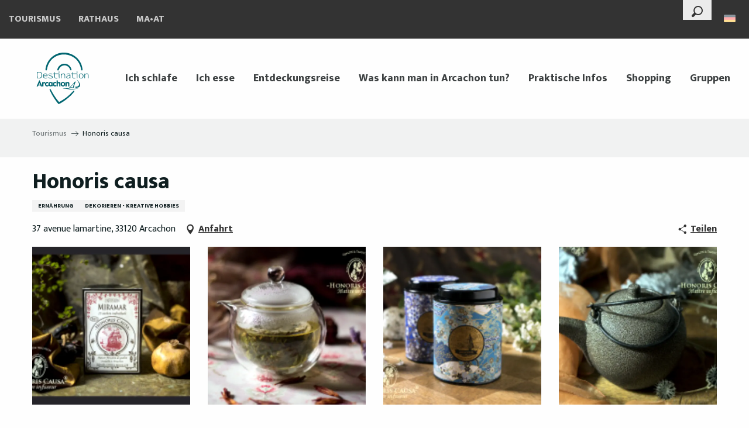

--- FILE ---
content_type: text/html; charset=UTF-8
request_url: https://www.arcachon.com/de/angebote/honoris-causa-arcachon-de-2529626/
body_size: 49164
content:
<!doctype html>
<html class="no-js" lang="de-DE"><head><script type="importmap">{"imports":{"jquery":"https:\/\/woody.cloudly.space\/app\/themes\/woody-theme\/src\/lib\/custom\/jquery@3.7.1.min.mjs","highcharts":"https:\/\/woody.cloudly.space\/app\/dist\/arcachon\/addons\/woody-library\/static\/lib\/highcharts-12.1.2\/code\/es-modules\/masters\/highcharts.src.js","woody_library_filter":"https:\/\/woody.cloudly.space\/app\/dist\/arcachon\/addons\/woody-library\/js\/filter.3dd4b7bece.js","woody_library_woody_component":"https:\/\/woody.cloudly.space\/app\/dist\/arcachon\/addons\/woody-library\/js\/modules\/components\/woody-component.f868fc8be0.mjs","woody_library_woody_controller":"https:\/\/woody.cloudly.space\/app\/dist\/arcachon\/addons\/woody-library\/js\/modules\/controllers\/woody-controller.2db0174bdc.mjs","woody_library_summary_map_manager":"https:\/\/woody.cloudly.space\/app\/dist\/arcachon\/addons\/woody-library\/js\/modules\/managers\/summary\/summary-map-manager.84afb4d49a.mjs","woody_library_summary_accordion_manager":"https:\/\/woody.cloudly.space\/app\/dist\/arcachon\/addons\/woody-library\/js\/modules\/managers\/summary\/summary-accordion-manager.9b68213f2a.mjs","woody_library_interactive_svg_component":"https:\/\/woody.cloudly.space\/app\/dist\/arcachon\/addons\/woody-library\/js\/modules\/components\/interactive-svg\/interactive-svg-component.88c1dab784.mjs","woody_library_card_uniq_component":"https:\/\/woody.cloudly.space\/app\/dist\/arcachon\/addons\/woody-library\/js\/modules\/components\/card\/card-uniq-component.c74c472f73.mjs","woody_library_card_toggler_component":"https:\/\/woody.cloudly.space\/app\/dist\/arcachon\/addons\/woody-library\/js\/modules\/components\/card\/card-toggler-component.077fbca673.mjs","woody_library_card_slider_component":"https:\/\/woody.cloudly.space\/app\/dist\/arcachon\/addons\/woody-library\/js\/modules\/components\/card\/card-slider-component.1fcbe821ee.mjs","woody_library_card_map_slider_component":"https:\/\/woody.cloudly.space\/app\/dist\/arcachon\/addons\/woody-library\/js\/modules\/components\/card\/card-map-slider-component.mjs","woody_library_card_map_manager":"https:\/\/woody.cloudly.space\/app\/dist\/arcachon\/addons\/woody-library\/js\/modules\/managers\/card\/card-map-manager.aa96fe0af2.mjs","woody_library_summary_controller":"https:\/\/woody.cloudly.space\/app\/dist\/arcachon\/addons\/woody-library\/js\/modules\/controllers\/summary\/summary-controller.56dc30afe7.mjs","woody_library_focus_controller":"https:\/\/woody.cloudly.space\/app\/dist\/arcachon\/addons\/woody-library\/js\/modules\/controllers\/focus\/focus-controller.779736d3ae.mjs","woody_library_focus_map_controller":"https:\/\/woody.cloudly.space\/app\/dist\/arcachon\/addons\/woody-library\/js\/modules\/controllers\/focus\/focus-map-controller.fa756137c4.mjs","woody_library_focus_svg_controller":"https:\/\/woody.cloudly.space\/app\/dist\/arcachon\/addons\/woody-library\/js\/modules\/controllers\/focus\/focus-svg-controller.e0e66f5917.mjs","woody_library_get_there_link_component":"https:\/\/woody.cloudly.space\/app\/dist\/arcachon\/addons\/woody-library\/js\/modules\/components\/get-there\/get-there-link-component.236c7b036d.mjs","woody_library_reveal_component":"https:\/\/woody.cloudly.space\/app\/dist\/arcachon\/addons\/woody-library\/js\/modules\/components\/reveal\/reveal-component.ae2427d122.mjs","woody_addon_touristicmaps_utils":"https:\/\/woody.cloudly.space\/app\/dist\/arcachon\/addons\/woody-addon-touristicmaps\/js\/utils\/woody-addon-touristicmaps-utils.7b4d5b3788.mjs","woody_addon_touristicmaps_map_manager":"https:\/\/woody.cloudly.space\/app\/dist\/arcachon\/addons\/woody-addon-touristicmaps\/js\/managers\/woody-addon-touristicmaps-map-manager.25def4f386.mjs","woody_addon_touristicmaps_map_component":"https:\/\/woody.cloudly.space\/app\/dist\/arcachon\/addons\/woody-addon-touristicmaps\/js\/components\/woody-addon-touristicmaps-map-component.3be29cb99e.mjs","woody_addon_touristicmaps_map_control":"https:\/\/woody.cloudly.space\/app\/dist\/arcachon\/addons\/woody-addon-touristicmaps\/js\/controls\/woody-addon-touristicmaps-map-control.3ad63029a2.mjs","woody_addon_touristicmaps_center_france_map_control":"https:\/\/woody.cloudly.space\/app\/dist\/arcachon\/addons\/woody-addon-touristicmaps\/js\/controls\/woody-addon-touristicmaps-center-france-map-control.bfd154a095.mjs","woody_addon_touristicmaps_search_city_map_control":"https:\/\/woody.cloudly.space\/app\/dist\/arcachon\/addons\/woody-addon-touristicmaps\/js\/controls\/woody-addon-touristicmaps-search-city-map-control.c837cfe0f5.mjs","woody_addon_roadbook_global":"https:\/\/woody.cloudly.space\/app\/dist\/arcachon\/addons\/woody-addon-roadbook\/js\/woody-addon-roadbook-global.bac59b597b.mjs","woody_addon_roadbook_elements":"https:\/\/woody.cloudly.space\/app\/dist\/arcachon\/addons\/woody-addon-roadbook\/js\/woody-addon-roadbook-elements.1ebf10e34f.mjs","woody_addon_roadbook_tools":"https:\/\/woody.cloudly.space\/app\/dist\/arcachon\/addons\/woody-addon-roadbook\/js\/woody-addon-roadbook-tools.4c62973343.mjs","woody_addon_roadbook_feed":"https:\/\/woody.cloudly.space\/app\/dist\/arcachon\/addons\/woody-addon-roadbook\/js\/woody-addon-roadbook-feed.75f6c0ef11.mjs","woody_addon_roadbook_front":"https:\/\/woody.cloudly.space\/app\/dist\/arcachon\/addons\/woody-addon-roadbook\/js\/woody-addon-roadbook-front.e97c97cdf2.mjs","woody_addon_roadbook_django":"https:\/\/woody.cloudly.space\/app\/dist\/arcachon\/addons\/woody-addon-roadbook\/js\/woody-addon-roadbook-django.d8fae5bb70.mjs","woody_roadbook_sheet_list_controller":"https:\/\/woody.cloudly.space\/app\/dist\/arcachon\/addons\/woody-addon-roadbook\/js\/controllers\/woody-roadbook-sheet-list-controller.a3aea218c2.mjs","woody_roadbook_map_global_controller":"https:\/\/woody.cloudly.space\/app\/dist\/arcachon\/addons\/woody-addon-roadbook\/js\/controllers\/woody-roadbook-map-global-controller.ca5ca46b9e.mjs","woody_hawwwai_itinerary_elevation_chart_component":"https:\/\/woody.cloudly.space\/app\/dist\/arcachon\/addons\/woody-addon-hawwwai\/js\/components\/woody-hawwwai-itinerary-elevation-chart-component.1b7e9b6c9a.mjs","woody_hawwwai_itinerary_reveal_controller":"https:\/\/woody.cloudly.space\/app\/dist\/arcachon\/addons\/woody-addon-hawwwai\/js\/controllers\/woody-hawwwai-itinerary-reveal-controller.2d8a9d49dc.mjs","woody_hawwwai_itinerary_reveal_toggler_controller":"https:\/\/woody.cloudly.space\/app\/dist\/arcachon\/addons\/woody-addon-hawwwai\/js\/controllers\/woody-hawwwai-itinerary-reveal-toggler-controller.26149551a6.mjs","woody_hawwwai_itinerary_pois_controller":"https:\/\/woody.cloudly.space\/app\/dist\/arcachon\/addons\/woody-addon-hawwwai\/js\/controllers\/woody-hawwwai-itinerary-pois-controller.2dce389938.mjs","woody_lib_utils":"https:\/\/woody.cloudly.space\/app\/dist\/arcachon\/addons\/woody-lib-utils\/js\/woody-lib-utils.93266841fa.mjs","woody_addon_search_engine_component":"https:\/\/woody.cloudly.space\/app\/dist\/arcachon\/addons\/woody-addon-search\/js\/components\/woody-addon-search-engine-component.dc802f6a63.mjs","woody_addon_search_main":"https:\/\/woody.cloudly.space\/app\/dist\/arcachon\/addons\/woody-addon-search\/js\/woody-addon-search-main.6ea2fe98ba.mjs","woody_addon_search_engine_input_component":"https:\/\/woody.cloudly.space\/app\/dist\/arcachon\/addons\/woody-addon-search\/js\/components\/woody-addon-search-engine-input-component.1e6a90e877.mjs","woody_addon_search_engine_input_dropdown_component":"https:\/\/woody.cloudly.space\/app\/dist\/arcachon\/addons\/woody-addon-search\/js\/components\/woody-addon-search-engine-input-dropdown-component.c7e89a83ab.mjs","woody_addon_search_engine_filters_component":"https:\/\/woody.cloudly.space\/app\/dist\/arcachon\/addons\/woody-addon-search\/js\/components\/woody-addon-search-engine-filters-component.cc5fa80115.mjs","woody_addon_search_engine_results_component":"https:\/\/woody.cloudly.space\/app\/dist\/arcachon\/addons\/woody-addon-search\/js\/components\/woody-addon-search-engine-results-component.7fe4b9df50.mjs","woody_addon_search_data_controller":"https:\/\/woody.cloudly.space\/app\/dist\/arcachon\/addons\/woody-addon-search\/js\/controllers\/woody-addon-search-data-controller.a95f731a76.mjs","fuse.js":"https:\/\/woody.cloudly.space\/app\/dist\/arcachon\/addons\/woody-addon-search\/static\/js\/fuse-v6.4.1\/fuse.esm.min.js","woody_addon_devtools_main":"https:\/\/woody.cloudly.space\/app\/dist\/arcachon\/addons\/woody-addon-devtools\/js\/woody-addon-devtools-main.5ef617cfdb.mjs","woody_addon_devtools_tools":"https:\/\/woody.cloudly.space\/app\/dist\/arcachon\/addons\/woody-addon-devtools\/js\/woody-addon-devtools-tools.54d58a68c5.mjs","woody_addon_devtools_color_palette":"https:\/\/woody.cloudly.space\/app\/dist\/arcachon\/addons\/woody-addon-devtools\/js\/woody-addon-devtools-color-palette.a8a41da40b.mjs","woody_addon_devtools_style_shift":"https:\/\/woody.cloudly.space\/app\/dist\/arcachon\/addons\/woody-addon-devtools\/js\/woody-addon-devtools-style-shift.c4f6081742.mjs","woody_addon_devtools_fake_touristic_sheet":"https:\/\/woody.cloudly.space\/app\/dist\/arcachon\/addons\/woody-addon-devtools\/js\/woody-addon-devtools-fake-touristic-sheet.2cb516cd17.mjs","woody_addon_calendar_main":"https:\/\/woody.cloudly.space\/app\/dist\/arcachon\/addons\/woody-addon-calendar\/js\/woody-addon-calendar-main.51b5f2278f.mjs","woody_addon_campaigns_blocks":"https:\/\/woody.cloudly.space\/app\/dist\/arcachon\/addons\/woody-addon-claims\/js\/woody-addon-campaigns-blocks.cd7b0fdfb1.mjs","woody_addon_claims_blocks":"https:\/\/woody.cloudly.space\/app\/dist\/arcachon\/addons\/woody-addon-claims\/js\/woody-addon-claims-blocks.d6b0ec349c.mjs"}}</script><title>Honoris causa (Arcachon) | Arcachon Destination</title><script>window.globals={"ancestors":{"chapter1":"Offres SIT","chapter2":"ORG - Honoris causa (Arcachon) 2529626","chapter3":null},"current_lang":"de","current_locale":"de","current_locale_region":"de_DE","env":"prod","languages":["fr","en","es","de"],"post_id":8889,"post_image":"https:\/\/api.cloudly.space\/resize\/crop\/1200\/627\/60\/aHR0cHM6Ly9jZHQzMy5tZWRpYS50b3VyaW5zb2Z0LmV1L3VwbG9hZC9vY2EtY29waWUtLTAwMi0ucG5n\/image.jpg","post_title":"ORG - Honoris causa (Arcachon) 2529626","post_type":"touristic_sheet","post_modified":"2026-01-03 08:19:56+01:00","sheet_id":2529626,"site_key":"arcachon","tags":{"places":[],"seasons":[],"themes":[],"targets":[]},"woody_options_pages":{"search_url":59361,"weather_url":59359},"search":{"api":{"uri":"https:\/\/api.tourism-system.com\/v2\/woody\/search\/de\/v2","args":{"size":15,"threshold":0.5}}},"tmaps":{"url_api":"https:\/\/api.touristicmaps.com\/lib\/mod.mjs","url_api_lazy":"https:\/\/api.touristicmaps.com\/lib\/lazy.mjs"},"hawwwai":{"sheet_options":{"nearby_distance_max":5000}}}</script><script>(function(e){e.eskalad=e.eskalad?e.eskalad:[],e.eskalad.product="woody",e.eskalad.site_key=e.globals.site_key!==void 0?e.globals.site_key:"empty",e.eskalad.timestamp=l("eskalad_timestamp"),e.eskalad.timestamp==null&&(e.eskalad.timestamp=Math.floor(Date.now()/1e3),s("eskalad_timestamp",e.eskalad.timestamp)),e.eskalad.cid=l("eskalad_cid"),e.eskalad.cid==null&&e.eskalad.timestamp!==void 0&&(e.eskalad.cid=e.eskalad.timestamp,c()),e.eskalad.ga_consent=!0;function c(){e.eskalad.cid.toString().search("\\.")<=0&&fetch("/api/clientid").then(a=>a.json()).then(a=>{a.cid!==void 0&&(e.eskalad.cid=a.cid+"."+e.eskalad.cid,s("eskalad_cid",e.eskalad.cid))}).catch(function(a){console.error("Eskalad fetch: "+a.message)})}function l(a){if(e.localStorage!==void 0&&e.localStorage)try{let t=e.localStorage.getItem(a);return t=t==null||isNaN(t)||t==null||t==""?void 0:t,t}catch(t){console.error(["[ESKALAD]",t])}}function s(a,t){if(e.localStorage!==void 0&&e.localStorage)try{e.localStorage.removeItem(a),e.localStorage.setItem(a,t)}catch(d){console.error(["[ESKALAD]",d])}}})(window);
</script><script>document.addEventListener("DOMContentLoaded",function(){document.querySelectorAll("a[href='#consentframework'],a[href='#cmp']").forEach(function(e){e.removeAttribute("target");e.setAttribute("href","javascript:window.Sddan.cmp.displayUI();")})});</script><link rel="preconnect" href="https://cache.consentframework.com" crossorigin><link rel="preconnect" href="https://choices.consentframework.com" crossorigin><link rel="preconnect" href="https://fonts.gstatic.com" crossorigin><link rel="preconnect" href="https://fonts.googleapis.com" crossorigin><link rel="preconnect" href="https://www.googletagmanager.com" crossorigin><link rel="preconnect" href="https://woody.cloudly.space" crossorigin><link rel="preconnect" href="https://api.cloudly.space" crossorigin><script>window.dataLayer=window.dataLayer?window.dataLayer:[];window.dataLayer.push({"event":"globals","data":{"env":"prod","site_key":"arcachon","page":{"id_page":8889,"name":"ORG &#8211; Honoris causa (Arcachon) #2529626","page_type":"touristic_sheet","tags":{"places":[],"seasons":[],"themes":[],"targets":[]}},"lang":"de","rdbk":{"enable":false},"sheet":{"id_sheet":2529626,"id_sit":"ARCACHON-A0013AQU033V50PNQP","id_reservation":null,"name":"Honoris causa - Arcachon","type":"Organismes","bordereau":"ORG","city":"Arcachon"}}});</script><script>(function(w,d,s,l,i) { w[l]=w[l]||[]; w[l].push({ 'gtm.start': new Date().getTime(),event: 'gtm.js' }); var f=d.getElementsByTagName(s)[0], j=d.createElement(s),dl=l!='dataLayer'? '&l='+l:''; j.async=true; j.src='https://www.googletagmanager.com/gtm.js?id='+i+dl; f.parentNode.insertBefore(j,f); })(window,document,'script','dataLayer','GTM-WD8ZLX3');</script><link rel="canonical" href="https://www.arcachon.com/de/angebote/honoris-causa-arcachon-de-2529626/"/><meta charset="UTF-8"/><meta http-equiv="X-UA-Compatible" content="IE=edge"/><meta name="generator" content="Raccourci Agency - WP"/><meta name="viewport" content="width=device-width,initial-scale=1"/><meta name="robots" content="max-snippet:-1, max-image-preview:large, max-video-preview:-1"/><meta property="og:type" content="website"/><meta property="og:url" content="https://www.arcachon.com/de/angebote/honoris-causa-arcachon-de-2529626/"/><meta name="twitter:card" content="summary"/><meta property="og:site_name" content="Arcachon Destination"/><meta property="og:locale" content="de_DE"/><meta property="og:locale:alternate" content="fr_FR"/><meta property="og:locale:alternate" content="en_GB"/><meta property="og:locale:alternate" content="es_ES"/><meta name="description" property="og:description" content="Das Haus Honoris Causa entstand aus der Leidenschaft eines Mannes für Tee. Von Tasse zu Tasse und von Reise zu Reise schärfte dieser Feinschmecker seinen Gaumen und wurde zum Experten in der komplexen Kunst der Teezeremonie. Um hinter die Geheimnisse dieses Getränks zu kommen, besuchte er zahlreiche Plantagen in China, Ceylon, Nepal und Japan und erwarb sein Wissen von Pflückern und Produzenten auf der ganzen Welt.
Als großer Teekenner ist dieser Aufgussmeister auch von Botanik begeistert und kennt die Heilkräfte der Pflanzen wie seine Westentasche. Bei der Auswahl und Zusammenstellung seiner Teemischungen und Kräutertees achtet er auf den subtilen Geschmack, den zarten Duft und die Schönheit seiner Kompositionen.
Da er immer auf der Suche nach Perfektion ist, ist sein einziges Motto Nil sine labore, nichts geschieht ohne Arbeit."/><meta property="og:title" content="Honoris causa - Arcachon"/><meta name="twitter:title" content="Honoris causa - Arcachon"/><meta name="twitter:description" content="Das Haus Honoris Causa entstand aus der Leidenschaft eines Mannes für Tee. Von Tasse zu Tasse und von Reise zu Reise schärfte dieser Feinschmecker seinen Gaumen und wurde zum Experten in der komplexen Kunst der Teezeremonie. Um hinter die Geheimnisse dieses Getränks zu kommen, besuchte er zahlreiche Plantagen in China, Ceylon, Nepal und Japan und erwarb sein Wissen von Pflückern und Produzenten auf der ganzen Welt.
Als großer Teekenner ist dieser Aufgussmeister auch von Botanik begeistert und kennt die Heilkräfte der Pflanzen wie seine Westentasche. Bei der Auswahl und Zusammenstellung seiner Teemischungen und Kräutertees achtet er auf den subtilen Geschmack, den zarten Duft und die Schönheit seiner Kompositionen.
Da er immer auf der Suche nach Perfektion ist, ist sein einziges Motto Nil sine labore, nichts geschieht ohne Arbeit."/><meta name="format-detection" content="telephone=no"/><meta property="og:image" content="https://api.cloudly.space/resize/crop/1200/627/60/aHR0cHM6Ly9jZHQzMy5tZWRpYS50b3VyaW5zb2Z0LmV1L3VwbG9hZC9vY2EtY29waWUtLTAwMi0ucG5n/image.jpg"/><meta name="twitter:image" content="https://api.cloudly.space/resize/crop/1024/512/60/aHR0cHM6Ly9jZHQzMy5tZWRpYS50b3VyaW5zb2Z0LmV1L3VwbG9hZC9vY2EtY29waWUtLTAwMi0ucG5n/image.jpg"/><meta name="thumbnail" content="https://api.cloudly.space/resize/crop/1200/1200/60/aHR0cHM6Ly9jZHQzMy5tZWRpYS50b3VyaW5zb2Z0LmV1L3VwbG9hZC9vY2EtY29waWUtLTAwMi0ucG5n/image.jpg"/><script type="application/ld+json" class="woody-schema-graph">{"@context":"https:\/\/schema.org","@graph":[{"@type":"WebSite","url":"https:\/\/www.arcachon.com","name":"Arcachon Destination","description":"Unterk\u00fcnfte, Animation, Restaurants, Wassersport, Kulturerbe und Entspannung... Entdecken Sie Arcachon, seine Lebensart und seine au\u00dfergew\u00f6hnlichen Orte.","potentialAction":[{"@type":"SearchAction","target":"https:\/\/www.arcachon.com\/de\/suche\/?query={search_term_string}","query-input":"required name=search_term_string"}]},{"@type":"WebPage","url":"https:\/\/www.arcachon.com\/de\/angebote\/honoris-causa-arcachon-de-2529626\/","headline":"ORG \u2013 Honoris causa (Arcachon) #2529626 | Arcachon Destination","inLanguage":"de","datePublished":"2026-01-03 07:19:55","dateModified":"2026-01-03 07:19:56","description":"Das Haus Honoris Causa entstand aus der Leidenschaft eines Mannes f\u00fcr Tee. Von Tasse zu Tasse und von Reise zu Reise sch\u00e4rfte dieser Feinschmecker seinen Gaumen und wurde zum Experten in der komplexen Kunst der Teezeremonie. Um hinter die Geheimnisse dieses Getr\u00e4nks zu kommen, besuchte er zahlreiche Plantagen in China, Ceylon, Nepal und Japan und erwarb sein Wissen von Pfl\u00fcckern und Produzenten auf der ganzen Welt.\nAls gro\u00dfer Teekenner ist dieser \"Aufgussmeister\" auch von Botanik begeistert und kennt die Heilkr\u00e4fte der Pflanzen wie seine Westentasche. Bei der Auswahl und Zusammenstellung seiner Teemischungen und Kr\u00e4utertees achtet er auf den subtilen Geschmack, den zarten Duft und die Sch\u00f6nheit seiner Kompositionen.\nDa er immer auf der Suche nach Perfektion ist, ist sein einziges Motto \"Nil sine labore\", nichts geschieht ohne Arbeit."},{"@type":"LocalBusiness","name":"Honoris causa","description":"Das Haus Honoris Causa entstand aus der Leidenschaft eines Mannes f\u00fcr Tee. Von Tasse zu Tasse und von Reise zu Reise sch\u00e4rfte dieser Feinschmecker seinen Gaumen und wurde zum Experten in der komplexen Kunst der Teezeremonie. Um hinter die Geheimnisse dieses Getr\u00e4nks zu kommen, besuchte er zahlreiche Plantagen in China, Ceylon, Nepal und Japan und erwarb sein Wissen von Pfl\u00fcckern und Produzenten auf der ganzen Welt.\nAls gro\u00dfer Teekenner ist dieser \"Aufgussmeister\" auch von Botanik begeistert und kennt die Heilkr\u00e4fte der Pflanzen wie seine Westentasche. Bei der Auswahl und Zusammenstellung seiner Teemischungen und Kr\u00e4utertees achtet er auf den subtilen Geschmack, den zarten Duft und die Sch\u00f6nheit seiner Kompositionen.\nDa er immer auf der Suche nach Perfektion ist, ist sein einziges Motto \"Nil sine labore\", nichts geschieht ohne Arbeit.","url":"https:\/\/www.arcachon.com\/de\/angebote\/honoris-causa-arcachon-de-2529626\/","geo":{"@type":"GeoCoordinates","latitude":"44.6615197","longitude":"-1.1678431"},"address":{"@type":"PostalAddress","streetAddress":"37 avenue lamartine","addressLocality":"Arcachon","postalCode":"33120","addressCountry":"FRANCE"},"location":{"@type":"Place","name":"Adresse","address":{"@type":"PostalAddress","streetAddress":"37 avenue lamartine","addressLocality":"Arcachon","postalCode":"33120","addressCountry":"FRANCE"},"geo":{"@type":"GeoCoordinates","latitude":"44.6615197","longitude":"-1.1678431"}},"paymentAccepted":"Debitkarten, Bank- und Postschecks, Bargeld, Paypal, \u00dcberweisungen","telephone":["+33 9 67 14 17 66"],"image":["https:\/\/cdt33.media.tourinsoft.eu\/upload\/oca-copie--002-.png","https:\/\/cdt33.media.tourinsoft.eu\/upload\/oca1-copie--002-.png","https:\/\/cdt33.media.tourinsoft.eu\/upload\/oca2-copie--002-.png","https:\/\/cdt33.media.tourinsoft.eu\/upload\/oca3-copie--002-.png"]}]}</script><style>img:is([sizes="auto" i], [sizes^="auto," i]) { contain-intrinsic-size: 3000px 1500px }</style><link rel="alternate" href="https://www.arcachon.com/offres/honoris-causa-arcachon-fr-2529626/" hreflang="fr" /><link rel="alternate" href="https://www.arcachon.com/en/offers/honoris-causa-arcachon-en-2529626/" hreflang="en" /><link rel="alternate" href="https://www.arcachon.com/es/offertas/honoris-causa-arcachon-es-2529626/" hreflang="es" /><link rel="alternate" href="https://www.arcachon.com/de/angebote/honoris-causa-arcachon-de-2529626/" hreflang="de" /><script>
window._wpemojiSettings = {"baseUrl":"https:\/\/s.w.org\/images\/core\/emoji\/16.0.1\/72x72\/","ext":".png","svgUrl":"https:\/\/s.w.org\/images\/core\/emoji\/16.0.1\/svg\/","svgExt":".svg","source":{"concatemoji":"https:\/\/www.arcachon.com\/wp\/wp-includes\/js\/wp-emoji-release.min.js?ver=6.8.2"}};
/*! This file is auto-generated */
!function(s,n){var o,i,e;function c(e){try{var t={supportTests:e,timestamp:(new Date).valueOf()};sessionStorage.setItem(o,JSON.stringify(t))}catch(e){}}function p(e,t,n){e.clearRect(0,0,e.canvas.width,e.canvas.height),e.fillText(t,0,0);var t=new Uint32Array(e.getImageData(0,0,e.canvas.width,e.canvas.height).data),a=(e.clearRect(0,0,e.canvas.width,e.canvas.height),e.fillText(n,0,0),new Uint32Array(e.getImageData(0,0,e.canvas.width,e.canvas.height).data));return t.every(function(e,t){return e===a[t]})}function u(e,t){e.clearRect(0,0,e.canvas.width,e.canvas.height),e.fillText(t,0,0);for(var n=e.getImageData(16,16,1,1),a=0;a<n.data.length;a++)if(0!==n.data[a])return!1;return!0}function f(e,t,n,a){switch(t){case"flag":return n(e,"\ud83c\udff3\ufe0f\u200d\u26a7\ufe0f","\ud83c\udff3\ufe0f\u200b\u26a7\ufe0f")?!1:!n(e,"\ud83c\udde8\ud83c\uddf6","\ud83c\udde8\u200b\ud83c\uddf6")&&!n(e,"\ud83c\udff4\udb40\udc67\udb40\udc62\udb40\udc65\udb40\udc6e\udb40\udc67\udb40\udc7f","\ud83c\udff4\u200b\udb40\udc67\u200b\udb40\udc62\u200b\udb40\udc65\u200b\udb40\udc6e\u200b\udb40\udc67\u200b\udb40\udc7f");case"emoji":return!a(e,"\ud83e\udedf")}return!1}function g(e,t,n,a){var r="undefined"!=typeof WorkerGlobalScope&&self instanceof WorkerGlobalScope?new OffscreenCanvas(300,150):s.createElement("canvas"),o=r.getContext("2d",{willReadFrequently:!0}),i=(o.textBaseline="top",o.font="600 32px Arial",{});return e.forEach(function(e){i[e]=t(o,e,n,a)}),i}function t(e){var t=s.createElement("script");t.src=e,t.defer=!0,s.head.appendChild(t)}"undefined"!=typeof Promise&&(o="wpEmojiSettingsSupports",i=["flag","emoji"],n.supports={everything:!0,everythingExceptFlag:!0},e=new Promise(function(e){s.addEventListener("DOMContentLoaded",e,{once:!0})}),new Promise(function(t){var n=function(){try{var e=JSON.parse(sessionStorage.getItem(o));if("object"==typeof e&&"number"==typeof e.timestamp&&(new Date).valueOf()<e.timestamp+604800&&"object"==typeof e.supportTests)return e.supportTests}catch(e){}return null}();if(!n){if("undefined"!=typeof Worker&&"undefined"!=typeof OffscreenCanvas&&"undefined"!=typeof URL&&URL.createObjectURL&&"undefined"!=typeof Blob)try{var e="postMessage("+g.toString()+"("+[JSON.stringify(i),f.toString(),p.toString(),u.toString()].join(",")+"));",a=new Blob([e],{type:"text/javascript"}),r=new Worker(URL.createObjectURL(a),{name:"wpTestEmojiSupports"});return void(r.onmessage=function(e){c(n=e.data),r.terminate(),t(n)})}catch(e){}c(n=g(i,f,p,u))}t(n)}).then(function(e){for(var t in e)n.supports[t]=e[t],n.supports.everything=n.supports.everything&&n.supports[t],"flag"!==t&&(n.supports.everythingExceptFlag=n.supports.everythingExceptFlag&&n.supports[t]);n.supports.everythingExceptFlag=n.supports.everythingExceptFlag&&!n.supports.flag,n.DOMReady=!1,n.readyCallback=function(){n.DOMReady=!0}}).then(function(){return e}).then(function(){var e;n.supports.everything||(n.readyCallback(),(e=n.source||{}).concatemoji?t(e.concatemoji):e.wpemoji&&e.twemoji&&(t(e.twemoji),t(e.wpemoji)))}))}((window,document),window._wpemojiSettings);
</script><link rel='preload' as='style' onload='this.onload=null;this.rel="stylesheet"' id='addon-search-stylesheet-css' href='https://woody.cloudly.space/app/dist/arcachon/addons/woody-addon-search/css/woody-addon-search.3c0e3d2c84.css?ver=3.1.30' media='screen' /><noscript><link rel='stylesheet' id='addon-search-stylesheet-css' href='https://woody.cloudly.space/app/dist/arcachon/addons/woody-addon-search/css/woody-addon-search.3c0e3d2c84.css?ver=3.1.30' media='screen' /></noscript><link rel='preload' as='style' onload='this.onload=null;this.rel="stylesheet"' id='addon-touristicmaps-stylesheet-css' href='https://woody.cloudly.space/app/dist/arcachon/addons/woody-addon-touristicmaps/css/woody-addon-touristicmaps.42aea2a6d2.css?ver=2.0.19' media='all' /><noscript><link rel='stylesheet' id='addon-touristicmaps-stylesheet-css' href='https://woody.cloudly.space/app/dist/arcachon/addons/woody-addon-touristicmaps/css/woody-addon-touristicmaps.42aea2a6d2.css?ver=2.0.19' media='all' /></noscript><link rel='preload' as='style' onload='this.onload=null;this.rel="stylesheet"' id='addon-calendar-stylesheet-css' href='https://woody.cloudly.space/app/dist/arcachon/addons/woody-addon-calendar/css/woody-addon-calendar.61f5dfee28.css' media='all' /><noscript><link rel='stylesheet' id='addon-calendar-stylesheet-css' href='https://woody.cloudly.space/app/dist/arcachon/addons/woody-addon-calendar/css/woody-addon-calendar.61f5dfee28.css' media='all' /></noscript><link rel='preload' as='style' onload='this.onload=null;this.rel="stylesheet"' id='addon-hawwwai-stylesheet-css' href='https://woody.cloudly.space/app/dist/arcachon/addons/woody-addon-hawwwai/css/front/woody-addon-hawwwai.ebf78ef83d.css?ver=3.4.101' media='all' /><noscript><link rel='stylesheet' id='addon-hawwwai-stylesheet-css' href='https://woody.cloudly.space/app/dist/arcachon/addons/woody-addon-hawwwai/css/front/woody-addon-hawwwai.ebf78ef83d.css?ver=3.4.101' media='all' /></noscript><link rel='preload' as='style' onload='this.onload=null;this.rel="stylesheet"' id='addon-hawwwai-stylesheet-iti-css' href='https://woody.cloudly.space/app/dist/arcachon/addons/woody-addon-hawwwai/css/front/woody-addon-hawwwai-iti.551a3c1b6d.css?ver=3.4.101' media='all' /><noscript><link rel='stylesheet' id='addon-hawwwai-stylesheet-iti-css' href='https://woody.cloudly.space/app/dist/arcachon/addons/woody-addon-hawwwai/css/front/woody-addon-hawwwai-iti.551a3c1b6d.css?ver=3.4.101' media='all' /></noscript><link rel='preload' as='style' onload='this.onload=null;this.rel="stylesheet"' id='addon-campaigns-stylesheet-css' href='https://woody.cloudly.space/app/dist/arcachon/addons/woody-addon-claims/css/woody-addon-campaigns.1a1f82fdef.css' media='all' /><noscript><link rel='stylesheet' id='addon-campaigns-stylesheet-css' href='https://woody.cloudly.space/app/dist/arcachon/addons/woody-addon-claims/css/woody-addon-campaigns.1a1f82fdef.css' media='all' /></noscript><link rel='stylesheet' id='swiper-style-main-css' href='https://woody.cloudly.space/app/dist/arcachon/static/swiper/swiper-bundle.css' media='screen' /><link rel='preload' as='style' onload='this.onload=null;this.rel="stylesheet"' id='google-font-lato300400900-css' href='https://fonts.googleapis.com/css?family=Lato:300,400,900' media='all' /><noscript><link rel='stylesheet' id='google-font-lato300400900-css' href='https://fonts.googleapis.com/css?family=Lato:300,400,900' media='all' /></noscript><link rel='preload' as='style' onload='this.onload=null;this.rel="stylesheet"' id='google-font-mukta300400800-css' href='https://fonts.googleapis.com/css?family=Mukta:300,400,800' media='all' /><noscript><link rel='stylesheet' id='google-font-mukta300400800-css' href='https://fonts.googleapis.com/css?family=Mukta:300,400,800' media='all' /></noscript><link rel='preload' as='style' onload='this.onload=null;this.rel="stylesheet"' id='google-font-arapey400400i-css' href='https://fonts.googleapis.com/css?family=Arapey:400,400i' media='all' /><noscript><link rel='stylesheet' id='google-font-arapey400400i-css' href='https://fonts.googleapis.com/css?family=Arapey:400,400i' media='all' /></noscript><link rel='stylesheet' id='main-stylesheet-chunk-0-css' href='https://woody.cloudly.space/app/dist/arcachon/css/main_neutral_chunk_1.22c3d63287.css' media='screen' /><link rel='stylesheet' id='main-stylesheet-chunk-1-css' href='https://woody.cloudly.space/app/dist/arcachon/css/main_neutral_chunk_2.7794f9b191.css' media='screen' /><link rel='stylesheet' id='main-stylesheet-chunk-2-css' href='https://woody.cloudly.space/app/dist/arcachon/css/main_neutral_chunk_3.fb723674ba.css' media='screen' /><link rel='preload' as='style' onload='this.onload=null;this.rel="stylesheet"' id='wicon-stylesheet-css' href='https://woody.cloudly.space/app/dist/arcachon/css/wicon.f3929eba14.css' media='screen' /><noscript><link rel='stylesheet' id='wicon-stylesheet-css' href='https://woody.cloudly.space/app/dist/arcachon/css/wicon.f3929eba14.css' media='screen' /></noscript><link rel='stylesheet' id='print-stylesheet-css' href='https://woody.cloudly.space/app/dist/arcachon/css/print.f6f47df82d.css' media='print' /><script defer src="https://woody.cloudly.space/app/dist/arcachon/addons/woody-addon-search/js/woody-addon-search.3155b7e4dc.js?ver=3.1.30" id="addon-search-javascripts-js"></script><script defer src="https://woody.cloudly.space/app/themes/woody-theme/src/js/static/obf.min.js?ver=2.3.165" id="obf-js"></script><script defer src="https://woody.cloudly.space/app/dist/arcachon/addons/woody-addon-eskalad/js/events/eskalad.c2bde38840.js?ver=6.3.3" id="woody-addon-eskalad-js"></script><script defer src="https://woody.cloudly.space/app/dist/arcachon/addons/woody-addon-eskalad/js/events/eskalad-page.5d2af865c3.js?ver=6.3.3" id="woody-addon-eskalad-page-js"></script><script type="module" src="https://woody.cloudly.space/app/dist/arcachon/addons/woody-addon-calendar/js/woody-addon-calendar.ec70f7271e.mjs?ver=2.1.0" id="addon-calendar-javascripts-js"></script><script id="jquery-js-before">
window.siteConfig = {"site_key":"arcachon","login":"public_arcachon_website","password":"fdd423e8169e0441da1d15263ffa8b47","token":"YmRmZDc5NzE3ODliOkVoRUVDRjVhYUZCRlcxZ0JDZ3NJTzBCY1ZVSmVURnc9OkJBQUNVQVVLVWdrR0RnQUhVbEJTVlZOWUJsVUdEUXRVVVFJQUJROWJBd1k9","mapProviderKeys":{"otmKey":"a14861e3be249e0085f939d33a4326b46576b6ff00188dbfd57c1db65e0bbe8e","gmKey":"AIzaSyB8Fozhi1FKU8oWYJROw8_FgOCbn3wdrhs"},"api_url":"https:\/\/api.tourism-system.com","api_render_url":"https:\/\/api.tourism-system.com","current_lang":"de","current_season":null,"languages":["fr","en","es","de"],"pll_options":{"browser":0,"rewrite":1,"hide_default":1,"force_lang":1,"redirect_lang":1,"media_support":1,"uninstall":0,"sync":["taxonomies"],"post_types":["touristic_sheet","short_link","woody_topic","woody_rdbk_leaflets","woody_rdbk_feeds","testimony","profile"],"taxonomies":["themes","places","seasons","targets","expression_category","profile_category","leaflet_category","visitor_category","accommodation_category","mobility_category","channel_category","trip_duration"],"domains":[],"version":"3.5.4","first_activation":1551371158,"media":{"duplicate":0},"default_lang":"fr","previous_version":"3.5.3"}};
window.useLeafletLibrary=1;window.DrupalAngularConfig=window.DrupalAngularConfig || {};window.DrupalAngularConfig.mapProviderKeys={"otmKey":"a14861e3be249e0085f939d33a4326b46576b6ff00188dbfd57c1db65e0bbe8e","gmKey":"AIzaSyB8Fozhi1FKU8oWYJROw8_FgOCbn3wdrhs"};
</script><script type="module" src="https://woody.cloudly.space/app/themes/woody-theme/src/lib/custom/jquery@3.7.1.min.mjs" id="jquery-js"></script><script defer src="https://woody.cloudly.space/app/themes/woody-theme/src/lib/custom/moment-with-locales@2.22.2.min.js" id="jsdelivr_moment-js"></script><script id="woody-addon-hawwwai-sheet-js-extra">
var __hw = {"SECTIONS.TOURISM.SHEET.PERIODS.TODAY":"Heute","SECTIONS.TOURISM.SHEET.PERIODS.HAPPENING":"Happening","SECTIONS.TOURISM.SHEET.PERIODS.ENDED":"Fertig","SECTIONS.TOURISM.SHEET.PERIODS.ENDED_FOR_TODAY":"Fertig f\u00fcr heute","SECTIONS.TOURISM.SHEET.PERIODS.FROM_TODAY":"Ab heute","SECTIONS.TOURISM.SHEET.PERIODS.FROM":"vom","SECTIONS.TOURISM.SHEET.PERIODS.UNTIL_TODAY":"bis heute","SECTIONS.TOURISM.SHEET.PERIODS.TO":"bis","SECTIONS.TOURISM.SHEET.PERIODS.UNTIL":"bis zum","SECTIONS.TOURISM.SHEET.PERIODS.UNTIL_LONG":"bis zum","SECTIONS.TOURISM.SHEET.PERIODS.ON":"der","SECTIONS.TOURISM.SHEET.PERIODS.OPENED":"Ge\u00f6ffnet","SECTIONS.TOURISM.SHEET.PERIODS.CLOSED":"Geschlossen","SECTIONS.TOURISM.SHEET.PERIODS.CLOSEDFORTODAY":"Geschlossen f\u00fcr heute","SECTIONS.TOURISM.SHEET.PERIODS.UNDEFINED":"Keine \u00d6ffnungszeiten hinterlegt","SECTIONS.TOURISM.SHEET.PERIODS.NOW":"Jetzt","GLOBAL.TIMES.TO":"To"};
</script><script type="module" src="https://woody.cloudly.space/app/dist/arcachon/addons/woody-addon-hawwwai/js/woody-addon-hawwwai-sheet.0c65dc8bba.mjs?ver=3.4.101" id="woody-addon-hawwwai-sheet-js"></script><script defer src="https://woody.cloudly.space/app/dist/arcachon/addons/woody-addon-hawwwai/js/availabilities.4f2c3e2914.js?ver=3.4.101" id="hawwwai-availabilities-js"></script><script defer src="https://woody.cloudly.space/app/dist/arcachon/static/swiper/swiper-bundle.min.js?ver=12.0.2" id="jsdelivr_swiper-js"></script><script type="module" src="https://woody.cloudly.space/app/dist/arcachon/addons/woody-addon-claims/js/woody-addon-claims.094619d2c3.mjs" id="addon-claims-javascripts-js"></script><script defer src="https://woody.cloudly.space/app/themes/woody-theme/src/lib/npm/flatpickr/dist/flatpickr.min.js?ver=4.5.7" id="jsdelivr_flatpickr-js"></script><script defer src="https://woody.cloudly.space/app/themes/woody-theme/src/lib/npm/flatpickr/dist/l10n/de.js?ver=4.5.7" id="jsdelivr_flatpickr_l10n-js"></script><script defer src="https://woody.cloudly.space/app/themes/woody-theme/src/lib/custom/nouislider@10.1.0.min.js" id="jsdelivr_nouislider-js"></script><script defer src="https://woody.cloudly.space/app/themes/woody-theme/src/lib/custom/lazysizes@4.1.2.min.js" id="jsdelivr_lazysizes-js"></script><script defer src="https://woody.cloudly.space/app/themes/woody-theme/src/lib/custom/moment-timezone-with-data.min.js" id="jsdelivr_moment_tz-js"></script><script defer src="https://woody.cloudly.space/app/themes/woody-theme/src/lib/custom/js.cookie@2.2.1.min.js" id="jsdelivr_jscookie-js"></script><script defer src="https://woody.cloudly.space/app/themes/woody-theme/src/lib/custom/rellax@1.10.1.min.js" id="jsdelivr_rellax-js"></script><script defer src="https://woody.cloudly.space/app/themes/woody-theme/src/lib/custom/iframeResizer@4.3.7.min.js?ver=4.3.7" id="jsdelivr_iframeresizer-js"></script><script defer src="https://woody.cloudly.space/app/themes/woody-theme/src/lib/npm/plyr/dist/plyr.min.js?ver=3.6.8" id="jsdelivr_plyr-js"></script><script defer src="https://woody.cloudly.space/wp/wp-includes/js/dist/hooks.min.js?ver=4d63a3d491d11ffd8ac6" id="wp-hooks-js"></script><script defer src="https://woody.cloudly.space/wp/wp-includes/js/dist/i18n.min.js?ver=5e580eb46a90c2b997e6" id="wp-i18n-js"></script><script defer src="https://woody.cloudly.space/app/themes/woody-theme/src/js/static/i18n-ltr.min.js?ver=2.3.165" id="wp-i18n-ltr-js"></script><script id="main-modules-js-extra">
var WoodyMainJsModules = {"jquery":{"path":"https:\/\/www.arcachon.com\/app\/themes\/woody-theme\/src\/lib\/custom\/jquery@3.7.1.min.mjs"},"highcharts":{"path":"https:\/\/www.arcachon.com\/app\/dist\/arcachon\/addons\/woody-library\/static\/lib\/highcharts-12.1.2\/code\/es-modules\/masters\/highcharts.src.js"},"woody_library_filter":{"path":"https:\/\/www.arcachon.com\/app\/dist\/arcachon\/addons\/woody-library\/js\/filter.3dd4b7bece.js"},"woody_library_woody_component":{"path":"https:\/\/www.arcachon.com\/app\/dist\/arcachon\/addons\/woody-library\/js\/modules\/components\/woody-component.f868fc8be0.mjs"},"woody_library_woody_controller":{"path":"https:\/\/www.arcachon.com\/app\/dist\/arcachon\/addons\/woody-library\/js\/modules\/controllers\/woody-controller.2db0174bdc.mjs"},"woody_library_summary_map_manager":{"path":"https:\/\/www.arcachon.com\/app\/dist\/arcachon\/addons\/woody-library\/js\/modules\/managers\/summary\/summary-map-manager.84afb4d49a.mjs"},"woody_library_summary_accordion_manager":{"path":"https:\/\/www.arcachon.com\/app\/dist\/arcachon\/addons\/woody-library\/js\/modules\/managers\/summary\/summary-accordion-manager.9b68213f2a.mjs"},"woody_library_interactive_svg_component":{"path":"https:\/\/www.arcachon.com\/app\/dist\/arcachon\/addons\/woody-library\/js\/modules\/components\/interactive-svg\/interactive-svg-component.88c1dab784.mjs","component":"woody-interactive-svg"},"woody_library_card_uniq_component":{"path":"https:\/\/www.arcachon.com\/app\/dist\/arcachon\/addons\/woody-library\/js\/modules\/components\/card\/card-uniq-component.c74c472f73.mjs","component":"woody-card-uniq"},"woody_library_card_toggler_component":{"path":"https:\/\/www.arcachon.com\/app\/dist\/arcachon\/addons\/woody-library\/js\/modules\/components\/card\/card-toggler-component.077fbca673.mjs","component":"woody-card-toggler"},"woody_library_card_slider_component":{"path":"https:\/\/www.arcachon.com\/app\/dist\/arcachon\/addons\/woody-library\/js\/modules\/components\/card\/card-slider-component.1fcbe821ee.mjs","component":"woody-card-slider"},"woody_library_card_map_slider_component":{"path":"https:\/\/www.arcachon.com\/app\/dist\/arcachon\/addons\/woody-library\/js\/modules\/components\/card\/card-map-slider-component.mjs","component":"woody-card-map-slider"},"woody_library_card_map_manager":{"path":"https:\/\/www.arcachon.com\/app\/dist\/arcachon\/addons\/woody-library\/js\/modules\/managers\/card\/card-map-manager.aa96fe0af2.mjs"},"woody_library_summary_controller":{"path":"https:\/\/www.arcachon.com\/app\/dist\/arcachon\/addons\/woody-library\/js\/modules\/controllers\/summary\/summary-controller.56dc30afe7.mjs","controller":"woody_library_summary_controller"},"woody_library_focus_controller":{"path":"https:\/\/www.arcachon.com\/app\/dist\/arcachon\/addons\/woody-library\/js\/modules\/controllers\/focus\/focus-controller.779736d3ae.mjs","controller":"woody_library_focus_controller"},"woody_library_focus_map_controller":{"path":"https:\/\/www.arcachon.com\/app\/dist\/arcachon\/addons\/woody-library\/js\/modules\/controllers\/focus\/focus-map-controller.fa756137c4.mjs","controller":"woody_library_focus_map_controller"},"woody_library_focus_svg_controller":{"path":"https:\/\/www.arcachon.com\/app\/dist\/arcachon\/addons\/woody-library\/js\/modules\/controllers\/focus\/focus-svg-controller.e0e66f5917.mjs","controller":"woody_library_focus_svg_controller"},"woody_library_get_there_link_component":{"path":"https:\/\/www.arcachon.com\/app\/dist\/arcachon\/addons\/woody-library\/js\/modules\/components\/get-there\/get-there-link-component.236c7b036d.mjs","component":"woody-get-there-link"},"woody_library_reveal_component":{"path":"https:\/\/www.arcachon.com\/app\/dist\/arcachon\/addons\/woody-library\/js\/modules\/components\/reveal\/reveal-component.ae2427d122.mjs","component":"woody-reveal"},"woody_addon_touristicmaps_utils":{"path":"https:\/\/www.arcachon.com\/app\/dist\/arcachon\/addons\/woody-addon-touristicmaps\/js\/utils\/woody-addon-touristicmaps-utils.7b4d5b3788.mjs"},"woody_addon_touristicmaps_map_manager":{"path":"https:\/\/www.arcachon.com\/app\/dist\/arcachon\/addons\/woody-addon-touristicmaps\/js\/managers\/woody-addon-touristicmaps-map-manager.25def4f386.mjs"},"woody_addon_touristicmaps_map_component":{"path":"https:\/\/www.arcachon.com\/app\/dist\/arcachon\/addons\/woody-addon-touristicmaps\/js\/components\/woody-addon-touristicmaps-map-component.3be29cb99e.mjs","component":"woody-map"},"woody_addon_touristicmaps_map_control":{"path":"https:\/\/www.arcachon.com\/app\/dist\/arcachon\/addons\/woody-addon-touristicmaps\/js\/controls\/woody-addon-touristicmaps-map-control.3ad63029a2.mjs"},"woody_addon_touristicmaps_center_france_map_control":{"path":"https:\/\/www.arcachon.com\/app\/dist\/arcachon\/addons\/woody-addon-touristicmaps\/js\/controls\/woody-addon-touristicmaps-center-france-map-control.bfd154a095.mjs"},"woody_addon_touristicmaps_search_city_map_control":{"path":"https:\/\/www.arcachon.com\/app\/dist\/arcachon\/addons\/woody-addon-touristicmaps\/js\/controls\/woody-addon-touristicmaps-search-city-map-control.c837cfe0f5.mjs"},"woody_addon_roadbook_global":{"path":"https:\/\/www.arcachon.com\/app\/dist\/arcachon\/addons\/woody-addon-roadbook\/js\/woody-addon-roadbook-global.bac59b597b.mjs"},"woody_addon_roadbook_elements":{"path":"https:\/\/www.arcachon.com\/app\/dist\/arcachon\/addons\/woody-addon-roadbook\/js\/woody-addon-roadbook-elements.1ebf10e34f.mjs"},"woody_addon_roadbook_tools":{"path":"https:\/\/www.arcachon.com\/app\/dist\/arcachon\/addons\/woody-addon-roadbook\/js\/woody-addon-roadbook-tools.4c62973343.mjs"},"woody_addon_roadbook_feed":{"path":"https:\/\/www.arcachon.com\/app\/dist\/arcachon\/addons\/woody-addon-roadbook\/js\/woody-addon-roadbook-feed.75f6c0ef11.mjs"},"woody_addon_roadbook_front":{"path":"https:\/\/www.arcachon.com\/app\/dist\/arcachon\/addons\/woody-addon-roadbook\/js\/woody-addon-roadbook-front.e97c97cdf2.mjs"},"woody_addon_roadbook_django":{"path":"https:\/\/www.arcachon.com\/app\/dist\/arcachon\/addons\/woody-addon-roadbook\/js\/woody-addon-roadbook-django.d8fae5bb70.mjs"},"woody_roadbook_sheet_list_controller":{"path":"https:\/\/www.arcachon.com\/app\/dist\/arcachon\/addons\/woody-addon-roadbook\/js\/controllers\/woody-roadbook-sheet-list-controller.a3aea218c2.mjs","controller":"woody_roadbook_sheet_list_controller"},"woody_roadbook_map_global_controller":{"path":"https:\/\/www.arcachon.com\/app\/dist\/arcachon\/addons\/woody-addon-roadbook\/js\/controllers\/woody-roadbook-map-global-controller.ca5ca46b9e.mjs","controller":"woody_roadbook_map_global_controller"},"woody_hawwwai_itinerary_elevation_chart_component":{"path":"https:\/\/www.arcachon.com\/app\/dist\/arcachon\/addons\/woody-addon-hawwwai\/js\/components\/woody-hawwwai-itinerary-elevation-chart-component.1b7e9b6c9a.mjs","component":"woody-hawwwai-itinerary-elevation-chart"},"woody_hawwwai_itinerary_reveal_controller":{"path":"https:\/\/www.arcachon.com\/app\/dist\/arcachon\/addons\/woody-addon-hawwwai\/js\/controllers\/woody-hawwwai-itinerary-reveal-controller.2d8a9d49dc.mjs","controller":"woody_hawwwai_itinerary_reveal_controller"},"woody_hawwwai_itinerary_reveal_toggler_controller":{"path":"https:\/\/www.arcachon.com\/app\/dist\/arcachon\/addons\/woody-addon-hawwwai\/js\/controllers\/woody-hawwwai-itinerary-reveal-toggler-controller.26149551a6.mjs","controller":"woody_hawwwai_itinerary_reveal_toggler_controller"},"woody_hawwwai_itinerary_pois_controller":{"path":"https:\/\/www.arcachon.com\/app\/dist\/arcachon\/addons\/woody-addon-hawwwai\/js\/controllers\/woody-hawwwai-itinerary-pois-controller.2dce389938.mjs","controller":"woody_hawwwai_itinerary_pois_controller"}};
</script><script type="module" src="https://woody.cloudly.space/app/dist/arcachon/addons/woody-library/js/modules/main.9a249a7be1.mjs" id="main-modules-js"></script><script type="module" src="https://woody.cloudly.space/app/dist/arcachon/js/main.8ed843d98f.mjs" id="main-javascripts-js"></script><link rel="icon" type="image/x-icon" href="https://woody.cloudly.space/app/dist/arcachon/favicon/favicon/favicon.84fc76c627.ico"><link rel="icon" type="image/png" sizes="16x16" href="https://woody.cloudly.space/app/dist/arcachon/favicon/favicon/favicon-16x16.c03fa69378.png"><link rel="icon" type="image/png" sizes="32x32" href="https://woody.cloudly.space/app/dist/arcachon/favicon/favicon/favicon-32x32.ac233cac13.png"><link rel="icon" type="image/png" sizes="48x48" href="https://woody.cloudly.space/app/dist/arcachon/favicon/favicon/favicon-48x48.4b7ff66225.png"><link rel="apple-touch-icon" sizes="57x57" href="https://woody.cloudly.space/app/dist/arcachon/favicon/favicon/apple-touch-icon-57x57.fbb7ad5c29.png"><link rel="apple-touch-icon" sizes="60x60" href="https://woody.cloudly.space/app/dist/arcachon/favicon/favicon/apple-touch-icon-60x60.78b9c3c310.png"><link rel="apple-touch-icon" sizes="72x72" href="https://woody.cloudly.space/app/dist/arcachon/favicon/favicon/apple-touch-icon-72x72.d2ac56b1d0.png"><link rel="apple-touch-icon" sizes="76x76" href="https://woody.cloudly.space/app/dist/arcachon/favicon/favicon/apple-touch-icon-76x76.56b3c46542.png"><link rel="apple-touch-icon" sizes="114x114" href="https://woody.cloudly.space/app/dist/arcachon/favicon/favicon/apple-touch-icon-114x114.d21e22eb2c.png"><link rel="apple-touch-icon" sizes="120x120" href="https://woody.cloudly.space/app/dist/arcachon/favicon/favicon/apple-touch-icon-120x120.ff2770970e.png"><link rel="apple-touch-icon" sizes="144x144" href="https://woody.cloudly.space/app/dist/arcachon/favicon/favicon/apple-touch-icon-144x144.03a2a0d5eb.png"><link rel="apple-touch-icon" sizes="152x152" href="https://woody.cloudly.space/app/dist/arcachon/favicon/favicon/apple-touch-icon-152x152.3636c4e520.png"><link rel="apple-touch-icon" sizes="167x167" href="https://woody.cloudly.space/app/dist/arcachon/favicon/favicon/apple-touch-icon-167x167.df93a3bdd8.png"><link rel="apple-touch-icon" sizes="180x180" href="https://woody.cloudly.space/app/dist/arcachon/favicon/favicon/apple-touch-icon-180x180.9ecb20708d.png"><link rel="apple-touch-icon" sizes="1024x1024" href="https://woody.cloudly.space/app/dist/arcachon/favicon/favicon/apple-touch-icon-1024x1024.0da98ff7cb.png"></head><body class="wp-singular touristic_sheet-template-default single single-touristic_sheet postid-8889 wp-theme-woody-theme wp-child-theme-arcachon is-nautique is-tourism prod apirender apirender-wordpress woody-hawwwai-sheet sheet-v2 sheet-org">
            <noscript><iframe src="https://www.googletagmanager.com/ns.html?id=GTM-WD8ZLX3" height="0" width="0" style="display:none;visibility:hidden"></iframe></noscript>
        
            
    
    <div class="main-wrapper flex-container flex-dir-column">
                                <div class="woody-component-headnavs">
    
    <a href="#" class="screen-reader-text skip-link woody-component-button primary normal" aria-label="Aller directement au contenu principal de la page">
     <span class="button-label"> Aller au contenu principal</span>
    </a>

    
                        <ul class="tools list-unstyled flex-container align-middle">
                                                                                        <li class="weather-tool">
                                                                    <a class="no-ext tools-link" href="https://www.arcachon.com/de/das-wetter-in-arcachon/" target="_self" title="11°" >
                                                                                    <span class="wicon climacon-cloud-rain"></span>
                                                                                                                            <span>11°</span>
                                                                            </a>
                                                            </li>
                                                                                                                                                <li class="search-tool"><div class="search-toggler-wrapper woody-component-esSearch-block">
    <span role="button" aria-label="Suche" class="esSearch-button results-toggler" data-label="Suche" title="Suche" tabindex="0">
        <span class="wicon wicon-053-loupe-par-defaut search-icon"></span>
        <span class="button-label" data-label="Suche"></span>
    </span>
</div>
</li>
                                                    <li class="lang_switcher-tool"><div class="woody-lang_switcher woody-lang_switcher-reveal tpl_01 flags medium" data-label="Sprache" role="button" aria-label="Choix de la langue"><div class="lang_switcher-button" data-label="Sprache"  tabindex="0"><div class="de" data-lang="de">de</div></div></div></li>
                                            </ul>
            
    <div class="topheader bg-primary">
    <ul class="menu">
                <li class="menuItem">
            <a class="menuLink" href="https://www.arcachon.com/de/" target="_blank">
                Tourismus
            </a>
        </li>
                <li class="menuItem">
            <a class="menuLink" href="http://www.ville-arcachon.fr" target="_blank">
                Rathaus
            </a>
        </li>
                <li class="menuItem">
            <a class="menuLink" href="http://www.ville-arcachon.fr/maat/" target="_blank">
                MA•AT
            </a>
        </li>
            </ul>
    
</div>


            <header role="banner" class="woody-component-header tpl_03 site-header" data-click-open="true" data-disable-hover="true" data-dropdown-menu="data-dropdown-menu" data-sticky-container="data-sticky-container">
    <div class="main-menu-wrapper">
        <nav class="top-bar title-bar" id="main-menu" role="navigation">
            <ul class="menu dropdown horizontal align-center align-middle fullwidth-dropdowns">
                                                            <li class="is-brand-logo">
                                                                <a class="menuLogo" href="https://www.arcachon.com/de/" target="_self" data-post-id="5708">
                                        <span class="no-visible-text menu-logo-site-name isAbs">Arcachon Destination</span>
                                                                        <span class="brand-logo"><svg width="546" height="539" viewBox="0 0 546 539" fill="none" xmlns="http://www.w3.org/2000/svg">
<path d="M29.2002 343.2C30.6002 340.3 32.1002 337.4 33.4002 334.5C39.8002 319.5 46.2002 304.6 52.6002 289.6C52.7002 289.3 53.0002 289.1 53.4002 288.5C54.5002 288.5 55.7002 288.5 57.5002 288.5C64.8002 305.3 72.2002 322.1 79.5002 339C79.7002 339 80.0002 339 80.2002 338.9C80.2002 333.3 80.2002 327.7 80.2002 322.1C80.3002 316.7 79.9002 311.2 80.5002 305.6C84.1002 305.2 87.3002 304.9 90.9002 304.6C91.4002 305.3 92.0002 306.2 92.8002 307.3C97.3002 305.4 101.9 302 107.8 305.1C107.8 308.6 107.8 312.2 107.8 315.7C111.7 310.8 115.1 305.9 121.3 304.1C127.2 302.4 133 302.7 138.8 305.1C138.8 308.9 138.8 312.5 138.8 316.6C135.1 314.5 131.5 314 127.7 314.2C122.7 314.4 119.7 317 119.2 322.1C119 323.7 119 325.4 119.2 327.1C119.8 331.9 123.2 334.9 128.3 335.3C132.2 335.6 135.6 334.4 140 331.1C140 328.4 139.9 325.4 140 322.5C140.3 313.3 146 306.2 154.9 303.7C159.3 302.5 163.8 303.5 167.8 306C168.4 306.3 168.9 306.8 169.3 307C172.1 306.2 174.5 303.6 177.9 306.1C177.9 313.7 178 321.5 177.9 329.3C177.8 333 178.5 336.2 181.9 338.5C180 341.7 176.5 342.9 174.4 345.4C171.1 345 171.1 345 167.4 341.3C166.1 342 164.8 342.8 163.4 343.6C160.2 345.3 157.1 345.9 153.5 344.7C148.4 343.1 144.9 340.1 142.3 335.6C141.7 334.6 141.3 333.5 140.4 331.6C140.4 335.5 140.4 338.5 140.4 341.1C134.5 347.3 121.5 346.2 116.4 342.9C107 336.8 106.3 327.8 108.1 317.8C102.8 315.1 97.6002 314.2 92.4002 318.6C92.4002 327 92.4002 335.5 92.4002 344.3C91.2002 344.7 90.2002 345.3 89.2002 345.3C83.4002 345.4 77.6002 345.3 71.7002 345.4C69.6002 345.4 68.2002 344.6 67.4002 342.7C66.3002 340.3 65.2002 338 64.1002 335.6C58.0002 335.6 52.2002 335.6 45.8002 335.6C44.7002 338.2 43.5002 341 42.1002 344.3C38.1002 346 33.8002 345.9 29.5002 344.5C29.2002 343.9 29.2002 343.5 29.2002 343.2ZM166.7 331.9C166.7 327.4 166.6 323.1 166.7 318.8C166.7 317.2 166.4 315.8 165 314.9C162.4 313.2 159.6 312.6 156.6 313.9C153.7 315.2 152.2 317.3 152 320.3C151.8 323.4 152 326.5 152 330.5C153.3 331.7 154.8 333.2 156 334.4C160.1 333.9 163.8 335.7 166.7 331.9ZM61.4002 329.1C59.1002 323.5 57.0002 318.5 54.5002 312.6C51.6002 318.2 49.5002 323.3 47.8002 329.1C52.5002 329.1 56.5002 329.1 61.4002 329.1Z" fill="#016671"/>
<path d="M453.9 195.501C449.9 194.301 447.7 192.201 447.1 187.901C445.1 174.901 442.1 162.101 437.5 149.701C431.8 134.301 424 120.001 414.1 106.901C408.4 99.3006 402 92.4006 395 86.0006C386.8 78.5006 377.7 72.2006 368.1 66.6006C357 60.2006 345.3 55.3006 333.1 51.7006C325.7 49.5006 318.1 48.0006 310.5 46.7006C299 44.8006 287.4 44.4006 275.8 45.0006C267.3 45.4006 258.8 46.7006 250.4 48.4006C240 50.6006 230 53.8006 220.3 57.9006C208.4 63.0006 197.2 69.4006 187 77.4006C178.9 83.7006 171.6 90.8006 164.8 98.5006C157.8 106.501 151.8 115.201 146.6 124.401C138.4 138.801 132.7 154.201 128.8 170.301C127.6 175.401 126.3 180.501 126 185.801C125.7 191.401 124.3 193.101 118.9 195.501C116 195.201 113.8 193.501 112.2 190.901C111.3 185.501 112.5 180.101 113.3 174.801C115 164.601 117.5 154.501 120.9 144.701C127.1 127.301 135.3 111.101 146.7 96.4006C152.6 88.8006 158.7 81.5006 165.8 74.9006C176.1 65.3006 187.2 56.7006 199.4 49.6006C210.1 43.3006 221.4 38.4006 233.3 34.8006C241.9 32.1006 250.7 30.1006 259.7 28.9006C268.9 27.7006 278.1 26.9006 287.3 27.0006C293.9 27.1006 300.4 28.2006 307 28.8006C315.2 29.6006 323.2 31.6006 331.1 33.7006C343 36.8006 354.2 41.3006 365.2 46.8006C376.8 52.6006 387.6 59.7006 397.6 67.8006C409.9 77.7006 420.5 89.3006 429.7 102.201C440.3 117.201 448.2 133.401 453.5 150.901C456.4 160.401 458.6 170.001 459.5 179.901C459.7 182.001 460.2 184.101 460.3 186.301C460.6 191.901 459.9 192.901 453.9 195.501Z" fill="#016671"/>
<path d="M151.101 373.302C152.401 372.402 154.101 371.102 155.601 370.102C159.101 370.602 161.001 372.302 162.401 375.102C166.201 382.802 170.101 390.402 174.301 397.902C179.401 407.002 184.601 416.002 190.201 424.702C196.801 435.002 203.601 445.202 210.601 455.202C218.601 466.602 227.001 477.702 236.201 488.102C237.301 489.302 238.301 490.602 239.601 492.302C245.901 488.902 252.201 485.702 258.301 482.102C267.001 477.002 275.601 471.802 284.001 466.302C297.901 457.302 311.101 447.402 323.701 436.602C331.601 429.802 339.301 422.702 346.901 415.502C353.801 408.902 360.401 401.902 367.101 395.002C368.901 393.102 370.601 391.002 372.301 389.002C373.001 388.302 373.601 387.502 374.401 386.902C377.201 384.702 379.201 384.802 381.901 387.202C382.401 387.602 382.801 388.202 383.401 388.902C383.401 390.402 383.401 392.002 383.401 393.702C343.301 445.502 276.901 494.502 235.601 512.002C234.901 511.402 233.901 510.702 233.201 509.902C225.401 501.502 218.701 492.202 211.901 483.102C201.301 468.902 191.701 454.102 182.501 438.902C177.001 429.702 171.801 420.302 166.801 410.802C161.801 401.302 157.301 391.602 152.401 382.102C151.101 379.402 150.501 376.802 151.101 373.302Z" fill="#016671"/>
<path d="M229.8 195.5C228 194.6 226.1 193.6 224.4 192.7C223.8 191 223.4 189.6 223 188.3C225.3 176.4 230.2 166 237.8 156.7C243 150.3 249.1 145.1 256.1 140.9C264.1 136.1 272.8 133 282 131.9C287.8 131.1 293.8 131.2 299.8 132.3C304.2 133.1 308.5 133.9 312.7 135.5C333.2 143.5 346.8 158.2 354.3 178.7C355.2 181.3 355.8 184.1 356.4 186.8C357.2 190.3 355.6 193.2 352.3 194.2C349.4 195.1 346.3 193.7 344.9 190.7C344.4 189.5 344.1 188.2 343.7 186.9C336.9 167.9 324.3 154.7 304.8 149.1C290 144.9 275.7 147.1 262.6 155.3C250.2 163.1 242 174.2 237.4 188C235.9 191.8 234.4 194.5 229.8 195.5Z" fill="#016671"/>
<path d="M252.9 344.401C248.7 345.401 244.9 345.701 241 343.801C241 335.101 241 326.501 241 318.101C237.2 314.001 234.4 314.001 227.8 318.101C227.8 322.301 227.8 326.801 227.8 331.201C227.8 334.401 227.9 337.501 227.8 340.701C227.7 344.101 226.8 345.001 223.3 345.101C219 345.301 218.9 345.201 216 343.801C216 325.801 216 307.701 216 289.501C219.5 287.601 223.1 288.801 226.6 288.501C228.8 291.601 227.6 294.801 227.8 297.801C228 300.901 227.8 304.001 227.9 307.301C231.1 306.001 233.9 305.001 236.6 303.901C243.8 301.101 252.9 306.401 253.1 315.201C253 324.701 252.9 334.201 252.9 344.401Z" fill="#016671"/>
<path d="M299.8 305.5C303.4 305.2 306.7 304.8 310.1 304.5C310.5 305.4 311 306.3 311.5 307.3C312.2 307.2 312.7 307.1 313.1 307C315.2 306 317.1 304.7 319.3 304.1C328.4 301.3 336.2 306.7 336.5 316.2C336.7 322.7 336.6 329.2 336.6 335.6C336.6 338.4 336.6 341.2 336.6 344.4C332.5 345.5 328.8 345.3 324.8 344.5C324.8 335.4 324.8 326.8 324.8 318.6C323.5 316.3 322.1 315.3 319.8 315.2C316.5 315.1 313.5 315.7 311.3 318.3C311.3 326.6 311.3 334.8 311.3 343.4C310.5 343.9 309.6 345 308.7 345C305.8 345 302.8 345.9 299.8 344.2C299.8 331.4 299.8 318.6 299.8 305.5Z" fill="#016671"/>
<path d="M296.9 324.201C297.2 331.701 294.6 337.701 288.5 342.101C285.6 344.101 282.4 345.401 278.8 345.401C275.2 345.401 271.6 345.601 268 344.401C260.7 341.901 256.8 336.701 255.7 329.301C255.3 326.401 254.9 323.701 255.5 320.601C257.2 312.201 261.7 306.201 269.8 304.001C281 301.101 292.5 304.601 296.3 317.801C296.9 319.801 296.8 322.001 296.9 324.201ZM277 336.101C280.5 336.101 283.3 334.501 284.3 330.901C285.6 326.301 285.6 321.501 283.5 317.101C280.8 311.501 272.4 310.801 269.1 315.801C266.2 320.201 266.4 328.401 269.6 332.601C271.3 334.701 273.4 336.101 277 336.101Z" fill="#016671"/>
<path d="M32.2998 269.301C32.2998 249.001 32.2998 229.001 32.2998 208.601C33.5998 208.501 34.6998 208.401 35.7998 208.401C42.0998 208.401 48.3998 208.201 54.6998 208.501C61.5998 208.801 68.0998 210.501 72.9998 215.901C76.9998 220.301 79.5998 225.301 80.0998 231.301C80.2998 234.401 81.0998 237.601 80.8998 240.601C80.3998 247.001 79.0998 253.201 75.4998 258.801C71.3998 265.101 65.3998 268.501 58.2998 269.101C49.7998 269.901 41.1998 269.301 32.2998 269.301ZM37.5998 212.701C36.7998 220.601 36.9998 261.101 37.8998 264.801C38.7998 264.901 39.6998 265.201 40.6998 265.101C46.0998 265.001 51.5998 265.201 56.9998 264.401C64.8998 263.201 70.1998 259.201 73.1998 251.801C75.3998 246.401 75.0998 240.801 75.0998 235.201C75.0998 231.301 73.9998 227.701 72.3998 224.301C70.1998 219.201 66.2998 215.701 60.7998 214.401C58.5998 213.801 56.2998 213.301 54.0998 213.001C48.6998 212.301 43.2998 212.701 37.5998 212.701Z" fill="#016671"/>
<path d="M369.6 210.4C369.6 215.2 369.6 219.6 369.6 224.5C376.9 224.7 383.8 224.6 390.7 224.6C397.5 224.6 404.3 224.6 411.2 224.6C411.6 225.7 412.2 226.6 412.2 227.4C412.3 240.7 412.2 254 412.2 267.3C412.2 267.7 411.9 268.2 411.6 268.8C410.1 269.8 408.6 269.8 407.1 268.9C407.1 255.9 407.1 243 407.1 230.4C403 229.4 377.2 229.2 369.5 230C369.5 237 369.5 244.1 369.5 251.2C369.5 253.2 369.7 255.1 370.1 257.1C371.5 263.9 376 267.1 382.8 266.3C385.2 266 387.6 265.2 390 264.7C390.8 264.5 391.6 264.5 392.9 264.3C393.4 265.3 394 266.3 394.4 267.3C393.9 267.9 393.7 268.2 393.4 268.3C388.4 270.2 383.2 270.9 377.9 270.5C371.4 270.1 366.3 265.7 365.3 259.3C364.8 255.9 364.5 252.4 364.4 249C364.3 243 364.4 237 364.3 231.1C364.3 230.8 364.2 230.5 364 229.7C360 229.7 356 229.7 352 229.7C351.2 225.3 351.5 224.8 355.1 224.7C357.9 224.6 360.7 224.7 363.7 224.7C366.3 220.4 364.4 215.6 365.6 210.8C366.9 210.6 368 210.5 369.6 210.4Z" fill="#016671"/>
<path d="M195.601 224.3C196.501 219.6 195.101 215 197.201 210.5C198.201 210.5 199.301 210.5 200.801 210.5C200.801 215.1 200.801 219.6 200.801 224.3C202.401 224.4 203.701 224.5 205.001 224.5C216.001 224.5 226.901 224.5 237.901 224.5C239.501 224.5 241.301 224 242.801 225.7C242.801 239.9 242.801 254.3 242.801 269.1C241.301 269.2 239.901 269.3 238.701 269.3C238.301 268.9 238.101 268.8 238.101 268.7C238.001 255.8 237.801 242.9 237.701 229.7C225.501 229.7 213.501 229.7 200.901 229.7C200.901 231.6 200.901 233.6 200.901 235.5C200.901 241.8 200.901 248.1 201.001 254.5C201.001 256.4 201.501 258.4 202.001 260.3C202.801 263.1 204.801 264.4 207.601 265.4C212.101 266.9 216.401 265.8 220.701 264.9C221.801 264.7 222.901 264.4 224.201 264.1C224.701 265.1 225.201 266 225.601 266.8C225.401 267.1 225.301 267.5 225.001 267.6C219.101 271 212.501 271.4 206.301 269.8C199.601 268.1 196.401 264.3 195.901 254.8C195.501 248.2 195.801 241.5 195.801 234.9C195.801 233.3 195.801 231.6 195.801 229.5C191.501 229.5 187.401 229.5 183.101 229.5C183.101 228 183.101 226.9 183.101 225.8C184.801 223.5 187.001 225 189.001 224.9C191.101 224.8 193.201 224.6 195.601 224.3Z" fill="#016671"/>
<path d="M213.6 316.5C210.7 315.6 208.5 314.6 206.1 314.2C203.7 313.8 201.1 314.1 198.9 314.1C195.1 316.2 193.5 319.2 193.7 323.3C193.8 324.3 193.7 325.3 193.7 326.3C193.9 331.4 197.3 334.9 202.3 335.2C205.2 335.4 207.8 334.7 210.4 333.4C211.5 332.8 212.7 332.5 214.1 332C215 334.6 214.7 337 214.5 339.2C214.4 340.8 213.4 342.3 211.8 343.2C205.1 347 190.6 346.5 185.6 338.7C184.3 336.8 183.2 334.8 182.4 332.6C179.5 324.3 181.2 316.7 186.6 310C190.2 305.6 194.9 303 200.8 303.2C203.1 303.3 205.5 303.1 207.8 303.4C212.2 304 213.5 305.5 213.5 309.8C213.7 311.9 213.7 314 213.6 316.5Z" fill="#016671"/>
<path d="M130.2 248.401C123.7 248.401 117.8 248.401 111.8 248.401C106 248.401 100.2 248.401 94.5004 248.401C94.1004 256.301 99.2004 263.201 106.4 265.301C113.8 267.401 120.3 265.601 126.8 261.501C127.5 262.401 128.3 263.401 129.2 264.601C126.1 267.401 122.7 269.001 119 269.701C108.5 271.901 97.8004 269.601 91.7004 259.601C89.0004 255.101 88.5004 250.201 88.7004 245.001C88.9004 237.701 92.4004 232.401 97.8004 228.101C108.3 219.701 124.2 222.901 129.1 235.001C130.9 239.101 132 243.401 130.2 248.401ZM125.8 243.401C125.7 234.001 120.1 228.601 111.4 228.301C102.9 228.001 94.5004 234.901 94.7004 243.401C104.9 243.401 115.2 243.401 125.8 243.401Z" fill="#016671"/>
<path d="M340.5 241.001C340.6 234.301 338 229.801 333 228.801C329.5 228.001 325.7 227.801 322.2 229.201C318.7 230.601 315.3 232.201 311.6 233.801C311.1 233.101 310.4 232.001 309.5 230.701C313.8 226.901 318.9 225.201 324.2 224.001C328.7 222.901 333 223.401 337.2 225.301C342.2 227.601 344.7 231.701 345.5 236.801C347.1 246.801 346.1 257.001 346.3 267.001C346.3 267.601 345.9 268.201 345.6 269.001C344.5 269.101 343.3 269.201 342 269.301C341.6 267.601 341.3 266.101 340.9 264.201C339.9 264.601 339 264.701 338.2 265.201C332.9 268.801 327.2 271.001 320.6 270.401C317.7 270.101 315.1 269.301 312.7 267.801C304.9 262.701 306.4 252.101 312.7 248.201C318 244.901 323.8 243.401 329.8 242.401C333.3 241.801 336.8 241.501 340.5 241.001ZM340.5 245.501C339.3 245.501 338.3 245.401 337.4 245.501C334.6 245.801 331.9 246.101 329.1 246.701C326.7 247.201 324.3 247.801 322 248.501C319.4 249.401 316.7 250.501 314.8 252.601C311.5 256.301 312.1 261.901 316.3 264.101C319.5 265.701 322.9 266.701 326.7 265.801C332 264.601 336.5 262.101 340.4 258.601C340.5 254.301 340.5 250.101 340.5 245.501Z" fill="#016671"/>
<path d="M425.8 247.501C425.9 241.801 427.1 236.601 430.5 232.001C438.1 221.801 454.5 219.601 463.9 231.301C469 237.601 470.1 244.801 468.5 252.701C466.8 261.101 462.3 266.801 454.2 269.401C442 273.201 431 266.601 427.4 256.201C426.5 253.501 426.4 250.401 425.8 247.501ZM431 247.101C431.5 249.801 431.7 252.701 432.5 255.301C434.6 261.701 439.6 265.401 446.1 266.001C451.7 266.501 456.9 264.501 460.3 259.501C463.5 254.701 464.5 249.401 463.5 243.601C461.9 233.601 456 228.301 446 228.601C440.7 228.701 437 231.401 434.3 235.801C432.2 239.201 431.1 242.901 431 247.101Z" fill="#016671"/>
<path d="M477.4 226.001C479.3 224.101 480.7 224.301 482.4 226.001C482.4 227.801 482.4 229.901 482.4 232.401C484.9 230.401 486.8 228.701 489 227.201C494.3 223.601 500.1 222.101 506.4 224.501C510.6 226.101 513.8 228.901 514.8 233.501C515.5 236.401 516.1 239.301 516.1 242.201C516.3 251.001 516.2 259.801 516.2 269.001C514.7 269.201 513.3 269.301 511.8 269.501C511.5 268.801 511.1 268.401 511.1 268.001C511 260.201 511.1 252.401 511 244.601C510.9 241.601 510.6 238.701 510.1 235.801C509.4 231.901 505.7 229.101 501.7 228.601C493.6 227.501 488.4 232.201 482.9 237.801C482.9 247.801 482.9 258.101 482.9 268.401C482.9 268.501 482.7 268.701 482.3 269.201C481.3 269.301 479.9 269.401 478.3 269.501C478 268.301 477.5 267.401 477.5 266.501C477.4 253.001 477.4 239.501 477.4 226.001Z" fill="#016671"/>
<path d="M142.1 232.401C146.2 223.801 156.3 222.701 163.1 223.801C166.9 224.401 170.5 226.301 174.2 227.701C174.9 228.001 175.4 228.701 176.2 229.301C175.9 230.001 175.8 230.601 175.5 231.201C175.2 231.801 174.8 232.301 174.7 232.601C173.6 232.401 173 232.501 172.6 232.301C166.7 227.601 159.9 228.101 153.1 228.701C150.6 228.901 148.6 230.701 147.1 233.201C147.1 234.401 147.1 235.901 147.1 237.501C147.3 237.801 147.5 238.301 147.8 238.601C150.5 241.601 154.3 242.401 157.9 243.301C161.9 244.301 165.8 245.201 169.8 246.401C171.4 246.801 172.9 247.601 174.3 248.501C180.4 252.601 182 258.401 176.7 264.901C173.9 268.301 169.9 269.801 165.8 270.201C157.4 271.101 149.3 269.801 142 265.301C141.4 265.001 140.9 264.601 140.3 264.201C139.9 263.901 139.6 263.501 139 262.801C139.8 261.901 140.6 261.001 141.4 260.101C142.1 260.201 142.7 260.101 143 260.401C147.4 264.001 152.8 265.001 158.1 266.001C161.7 266.701 165.4 265.901 168.8 264.701C171.8 263.601 173.7 261.401 174.4 258.701C174.2 253.501 171 251.501 166.9 250.401C163 249.301 158.9 248.501 155 247.401C152.6 246.701 150.3 246.001 148.1 244.901C143.6 242.801 141.2 239.401 141.8 234.201C142 233.601 142 233.001 142.1 232.401Z" fill="#016671"/>
<path d="M263.7 237.6C263.7 248.5 263.7 258.6 263.7 269.1C262.2 269.2 260.8 269.3 259.6 269.4C258.5 268.3 258.3 239 258.9 225.7C259.3 225.4 259.8 225 260.4 224.7C260.8 224.5 261.4 224.6 261.8 224.6C264.6 226.2 262.9 229.3 264.3 231.7C265.9 230.3 267.4 229 268.9 227.8C274.9 223.3 281.2 221.9 288.3 225.1C293.6 227.5 296.2 231.9 296.5 237.2C296.9 247.6 296.6 258.1 296.6 269C295.2 269.1 293.8 269.3 292.2 269.4C292 268.6 291.7 268 291.7 267.4C291.6 258.4 291.7 249.4 291.6 240.5C291.6 238.4 291.1 236.2 290.5 234.2C289.4 230.7 286.5 229 283 228.5C277.7 227.7 272.8 229.1 268.8 232.8C267.1 234.5 265.4 236 263.7 237.6Z" fill="#016671"/>
<path d="M241.101 205.702C243.401 207.002 244.201 208.902 243.901 211.502C243.601 214.302 241.301 214.602 239.601 215.502C235.201 213.402 234.201 211.902 234.901 208.902C235.401 206.402 237.001 205.602 241.101 205.702Z" fill="#016671"/>
<path d="M408.6 215.301C405.2 214.601 403.8 212.601 403.5 209.501C404.7 207.301 406.1 205.101 409.3 205.501C411 205.701 413.3 208.101 413.4 209.901C413.6 213.201 411.2 214.301 408.6 215.301Z" fill="#016671"/>
<path d="M272.8 368.5C272.8 368.5 293.4 353.1 338.3 366.3C338.3 366.3 377.8 376.5 430.3 357.5C430.3 357.5 394.3 377.1 343.6 373.9C339.5 373.6 335.4 373.1 331.4 372.2C318.6 369.5 283.8 362.7 272.8 368.5Z" fill="#016671"/>
<path d="M393.5 302.7C392.5 301.9 395.6 297.9 395.6 297.9L386.3 302C372.2 324.6 333.2 357.6 333.2 357.6C343.8 355.9 371.5 360.6 371.5 360.6L378.7 355.8C383.9 323.5 395.6 302.7 395.6 302.7C395.6 302.7 394.5 303.6 393.5 302.7ZM370.5 355C370.5 355 351.1 353.2 343.7 353.3C343.7 353.3 374.9 325.9 380 317.9C380 317.8 372.2 343.3 370.5 355Z" fill="#016671"/>
<path d="M386.3 349.001L395.6 356.901C395.6 356.901 440.5 361.401 437.3 331.501C434.1 301.601 404.4 280.301 404.4 280.301C404.4 280.301 432.6 313.201 427 331.501C421.3 349.701 397.6 349.001 386.3 349.001Z" fill="#016671"/>
</svg>
</span>
                                                                    </a>
                                                    </li>
                                                                                <li class=" is-dropdown-submenu-parent">
                                                                <a class="menuLink" href="https://www.arcachon.com/de/tourismus/reisevorbereitung/ich-schlafe/" target="_self" data-post-id="64148">
                                                                                                                                                                                                <span class="menuLink-title">Ich schlafe</span>
                                                                                                                                                </a>
                                                                                        <ul class="menu is-dropdown-submenu" data-link-parent="64148" data-title="Ich schlafe" aria-expanded="false">
                                    <li class="grid-container"><div class="grid_2col_tpl_01 grid-x large-up-2 align-center align-top grid-padding-x grid-padding-y"><div class="cell xmedium-down-order-9"><span class="menuPart-title"><a href="https://www.arcachon.com/de/tourismus/reisevorbereitung/unterkunfte/">                Unterkünfte
                </a></span><div class="grid_2col_tpl_01 grid-x large-up-2 align-center align-top"><div class="cell xmedium-down-order-9"><div class="woody-component woody-component-nav-item-list tpl_01 "><a   href="https://www.arcachon.com/de/tourismus/reisevorbereitung/unterkunfte/hotels/" data-post-id="5735" target="_self"><div class="menuLink-titles has-icon-picto"><span class="menuLink-wicon wicon wicon-woody-icons wicon--30-hotel"></span><div class="menuLink-texts has-title"><span class="menuLink-title block-span">Hotels</span></div></div></a></div></div><div class="cell xmedium-down-order-9"><div class="woody-component woody-component-nav-item-list tpl_01 "><a   href="https://www.arcachon.com/de/tourismus/reisevorbereitung/unterkunfte/gastezimmer/" data-post-id="5740" target="_self"><div class="menuLink-titles has-icon-picto"><span class="menuLink-wicon wicon wicon-woody-icons wicon--29-lit"></span><div class="menuLink-texts has-title"><span class="menuLink-title block-span">Gästezimmer</span></div></div></a></div></div><div class="cell xmedium-down-order-9"><div class="woody-component woody-component-nav-item-list tpl_01 "><a   href="https://www.arcachon.com/de/tourismus/reisevorbereitung/unterkunfte/ferienwohnungen/" data-post-id="5746" target="_self"><div class="menuLink-titles has-icon-picto"><span class="menuLink-wicon wicon wicon-woody-icons wicon--04-maison"></span><div class="menuLink-texts has-title"><span class="menuLink-title block-span">Ferienwohnungen</span></div></div></a></div></div><div class="cell xmedium-down-order-9"><div class="woody-component woody-component-nav-item-list tpl_01 "><a   href="https://www.arcachon.com/de/tourismus/reisevorbereitung/unterkunfte/aparthotels/" data-post-id="5752" target="_self"><div class="menuLink-titles has-icon-picto"><span class="menuLink-wicon wicon wicon-woody-icons wicon--32-residence"></span><div class="menuLink-texts has-title"><span class="menuLink-title block-span">Aparthotels</span></div></div></a></div></div><div class="cell xmedium-down-order-9"><div class="woody-component woody-component-nav-item-list tpl_01 "><a   href="https://www.arcachon.com/de/tourismus/reisevorbereitung/unterkunfte/gruppenunterkunfte/" data-post-id="5759" target="_self"><div class="menuLink-titles has-icon-picto"><span class="menuLink-wicon wicon wicon-woody-icons wicon--32-residence"></span><div class="menuLink-texts has-title"><span class="menuLink-title block-span">Gruppenunterkünfte</span></div></div></a></div></div><div class="cell xmedium-down-order-9"><div class="woody-component woody-component-nav-item-list tpl_01 "><a   href="https://www.arcachon.com/de/tourismus/reisevorbereitung/unterkunfte/camping/" data-post-id="5770" target="_self"><div class="menuLink-titles has-icon-picto"><span class="menuLink-wicon wicon wicon-woody-icons wicon--34-camping"></span><div class="menuLink-texts has-title"><span class="menuLink-title block-span">Camping</span></div></div></a></div></div><div class="cell xmedium-down-order-9"><div class="woody-component woody-component-nav-item-list tpl_01 "><a   href="https://www.arcachon.com/de/tourismus/reisevorbereitung/unterkunfte/immobilienagenturen/" data-post-id="5776" target="_self"><div class="menuLink-titles has-icon-picto"><span class="menuLink-wicon wicon wicon-woody-icons wicon--28-cle"></span><div class="menuLink-texts has-title"><span class="menuLink-title block-span">Immobilienagenturen</span></div></div></a></div></div><div class="cell xmedium-down-order-9"><div class="woody-component woody-component-nav-item-list tpl_01 "><a   href="https://www.arcachon.com/de/tourismus/reisevorbereitung/unterkunfte/moblierte-ferienwohnungen/" data-post-id="5782" target="_self"><div class="menuLink-titles has-icon-picto"><span class="menuLink-wicon wicon wicon-woody-icons wicon-018-agenda"></span><div class="menuLink-texts has-title"><span class="menuLink-title block-span">Möblierte Ferienwohnungen</span></div></div></a></div></div><div class="cell xmedium-down-order-9"><div class="woody-component woody-component-nav-item-list tpl_01 "><a   href="https://www.arcachon.com/de/tourismus/reisevorbereitung/unterkunfte/fur-kurze-aufenthalte/" data-post-id="5788" target="_self"><div class="menuLink-titles has-icon-picto"><span class="menuLink-wicon wicon wicon-woody-icons wicon--33-selection"></span><div class="menuLink-texts has-title"><span class="menuLink-title block-span">Für kurze Aufenthalte</span></div></div></a></div></div></div></div><div class="cell xmedium-down-order-9"><div class="grid_1col_tpl_01 grid-x align-top grid-padding-x grid-padding-y"><div class="cell xmedium-down-order-9"><a class="woody-component woody-component-nav-item-image tpl_06 isRel bg-black bgimg-op-75 " href="https://www.arcachon.com/de/tourismus/reisevorbereitung/unterkunfte/alle-unterkunfte/" data-post-id="5731" target="_self"><figure aria-label="Tous Les Hébergements" itemscope itemtype="http://schema.org/ImageObject"  class="isRel imageObject menuLinkMediaWrapper"
    ><noscript><img class="imageObject-img img-responsive a42-ac-replace-img" src="https://woody.cloudly.space/app/uploads/arcachon/2019/06/tous-les-hbergements-640x480.jpg" alt="Tous Les Hébergements" itemprop="thumbnail"/></noscript><img class="imageObject-img img-responsive lazyload a42-ac-replace-img" src="https://woody.cloudly.space/app/themes/woody-theme/src/img/blank/ratio_4_3.webp" data-src="https://woody.cloudly.space/app/uploads/arcachon/2019/06/tous-les-hbergements-640x480.jpg" data-sizes="auto" data-srcset="https://woody.cloudly.space/app/uploads/arcachon/2019/06/tous-les-hbergements-360x270.jpg 360w, https://woody.cloudly.space/app/uploads/arcachon/2019/06/tous-les-hbergements-640x480.jpg 640w, https://woody.cloudly.space/app/uploads/arcachon/2019/06/tous-les-hbergements-1200x900.jpg 1200w, https://woody.cloudly.space/app/uploads/arcachon/2019/06/tous-les-hbergements-1920x1440.jpg 1920w" alt="Tous Les Hébergements" itemprop="thumbnail"/><meta itemprop="datePublished" content="2019-06-25 12:36:50"><span class="hide imageObject-description" itemprop="description" data-nosnippet>Tous Les Hébergements</span><figcaption class="imageObject-caption flex-container align-middle isAbs bottom left hide" data-nosnippet><span class="imageObject-icon copyright-icon flex-container align-center align-middle">©</span><span class="imageObject-text imageObject-description" itemprop="caption">Tous Les Hébergements</span></figcaption></figure><div class="nav-item-section fullcenterbox"><div class="menuLink-titles has-icon-picto"><span class="menuLink-wicon wicon wicon-woody-icons wicon--30-hotel"></span><div class="menuLink-texts has-title"><span class="menuLink-title block-span">Alle Unterkünfte</span></div></div></div></a></div></div></div></div></li>
                                </ul>
                                                    </li>
                                                                                <li class=" is-dropdown-submenu-parent">
                                                                <a class="menuLink" href="https://www.arcachon.com/de/tourismus/reisevorbereitung/ich-esse/" target="_self" data-post-id="64154">
                                                                                                                                                                                                <span class="menuLink-title">Ich esse</span>
                                                                                                                                                </a>
                                                                                        <ul class="menu is-dropdown-submenu" data-link-parent="64154" data-title="Ich esse" aria-expanded="false">
                                    <li class="grid-container"><div class="grid_2col_tpl_01 grid-x large-up-2 align-center align-top grid-padding-x grid-padding-y"><div class="cell xmedium-down-order-9"><span class="menuPart-title"><a href="https://www.arcachon.com/de/tourismus/reisevorbereitung/wo-essen/">                Wo essen?
                </a></span><div class="grid_2col_tpl_01 grid-x large-up-2 align-center align-top"><div class="cell xmedium-down-order-9"><div class="woody-component woody-component-nav-item-list tpl_01 "><a   href="https://www.arcachon.com/de/tourismus/reisevorbereitung/wo-essen/gourmet-restaurants/" data-post-id="5809" target="_self"><div class="menuLink-titles has-icon-picto"><span class="menuLink-wicon wicon wicon-woody-icons wicon--10-toque"></span><div class="menuLink-texts has-title"><span class="menuLink-title block-span">Gourmet-Restaurants</span></div></div></a></div></div><div class="cell xmedium-down-order-9"><div class="woody-component woody-component-nav-item-list tpl_01 "><a   href="https://www.arcachon.com/de/tourismus/reisevorbereitung/wo-essen/fisch-meeresfruchte/" data-post-id="5815" target="_self"><div class="menuLink-titles has-icon-picto"><span class="menuLink-wicon wicon wicon-woody-icons wicon--09-poisson"></span><div class="menuLink-texts has-title"><span class="menuLink-title block-span">Fisch/Meeresfrüchte</span></div></div></a></div></div><div class="cell xmedium-down-order-9"><div class="woody-component woody-component-nav-item-list tpl_01 "><a   href="https://www.arcachon.com/de/tourismus/reisevorbereitung/wo-essen/gletscher-teestuben-gourmetprodukte/" data-post-id="5821" target="_self"><div class="menuLink-titles has-icon-picto"><span class="menuLink-wicon wicon wicon-woody-icons wicon--08-restaurant"></span><div class="menuLink-texts has-title"><span class="menuLink-title block-span">Gletscher, Teestuben, Gourmetprodukte</span></div></div></a></div></div><div class="cell xmedium-down-order-9"><div class="woody-component woody-component-nav-item-list tpl_01 "><a   href="https://www.arcachon.com/de/tourismus/reisevorbereitung/wo-essen/regionale-spezialitaten/" data-post-id="5827" target="_self"><div class="menuLink-titles has-icon-picto"><span class="menuLink-wicon wicon wicon-woody-icons wicon--11-crevette"></span><div class="menuLink-texts has-title"><span class="menuLink-title block-span">Regionale Spezialitäten</span></div></div></a></div></div></div></div><div class="cell xmedium-down-order-9"><div class="grid_1col_tpl_01 grid-x align-top grid-padding-x grid-padding-y"><div class="cell xmedium-down-order-9"><a class="woody-component woody-component-nav-item-image tpl_06 isRel bg-black bgimg-op-75 " href="https://www.arcachon.com/de/tourismus/reisevorbereitung/wo-essen/alle-restaurants/" data-post-id="5800" target="_self"><figure aria-label="Istock 000016392611medium" itemscope itemtype="http://schema.org/ImageObject"  class="isRel imageObject menuLinkMediaWrapper"
    ><noscript><img class="imageObject-img img-responsive a42-ac-replace-img" src="https://woody.cloudly.space/app/uploads/arcachon/2019/04/istock-000016392611medium-640x480.jpg" alt="Istock 000016392611medium" itemprop="thumbnail"/></noscript><img class="imageObject-img img-responsive lazyload a42-ac-replace-img" src="https://woody.cloudly.space/app/themes/woody-theme/src/img/blank/ratio_4_3.webp" data-src="https://woody.cloudly.space/app/uploads/arcachon/2019/04/istock-000016392611medium-640x480.jpg" data-sizes="auto" data-srcset="https://woody.cloudly.space/app/uploads/arcachon/2019/04/istock-000016392611medium-360x270.jpg 360w, https://woody.cloudly.space/app/uploads/arcachon/2019/04/istock-000016392611medium-640x480.jpg 640w, https://woody.cloudly.space/app/uploads/arcachon/2019/04/istock-000016392611medium-1200x900.jpg 1200w, https://woody.cloudly.space/app/uploads/arcachon/2019/04/istock-000016392611medium-1920x1440.jpg 1920w" alt="Istock 000016392611medium" itemprop="thumbnail"/><meta itemprop="datePublished" content="2019-04-30 14:22:16"><span class="hide imageObject-description" itemprop="description" data-nosnippet>Istock 000016392611medium</span><figcaption class="imageObject-caption flex-container align-middle isAbs bottom left hide" data-nosnippet><span class="imageObject-icon copyright-icon flex-container align-center align-middle">©</span><span class="imageObject-text imageObject-description" itemprop="caption">Istock 000016392611medium</span></figcaption></figure><div class="nav-item-section fullcenterbox"><div class="menuLink-titles has-icon-picto"><span class="menuLink-wicon wicon wicon-woody-icons wicon-027-restaurant"></span><div class="menuLink-texts has-title"><span class="menuLink-title block-span">Alle Restaurants</span></div></div></div></a></div></div></div></div></li>
                                </ul>
                                                    </li>
                                                                                <li class=" is-dropdown-submenu-parent">
                                                                <a class="menuLink" href="https://www.arcachon.com/de/tourismus/entdeckungsreise/" target="_self" data-post-id="5872">
                                                                                                                                                                                                <span class="menuLink-title">Entdeckungsreise</span>
                                                                                                                                                </a>
                                                                                        <ul class="menu is-dropdown-submenu" data-link-parent="5872" data-title="Entdeckungsreise" aria-expanded="false">
                                    <li class="grid-container"><div class="grid_3col_tpl_01 grid-x medium-up-3 align-center align-top  grid-padding-x grid-padding-y"><div class="cell small-down-order-9"><div class="grid_2col_tpl_01 grid-x large-up-2 align-center align-top"><div class="cell xmedium-down-order-9"><div class="woody-component woody-component-nav-item-list tpl_01 "><a   href="https://www.arcachon.com/de/tourismus/entdeckungsreise/ausergewohnliche-orte/le-banc-darguin/" data-post-id="5921" target="_self"><div class="menuLink-titles"><div class="menuLink-texts has-title"><span class="menuLink-title block-span">Le banc d'Arguin (Die Banc d'Arguin)</span></div></div></a></div></div><div class="cell xmedium-down-order-9"><div class="woody-component woody-component-nav-item-list tpl_01 "><a   href="https://www.arcachon.com/de/tourismus/entdeckungsreise/ausergewohnliche-orte/cap-ferret/" data-post-id="5926" target="_self"><div class="menuLink-titles"><div class="menuLink-texts has-title"><span class="menuLink-title block-span">Cap Ferret</span></div></div></a></div></div><div class="cell xmedium-down-order-9"><div class="woody-component woody-component-nav-item-list tpl_01 "><a   href="https://www.arcachon.com/de/tourismus/entdeckungsreise/ausergewohnliche-orte/lile-aux-oiseaux/" data-post-id="5932" target="_self"><div class="menuLink-titles"><div class="menuLink-texts has-title"><span class="menuLink-title block-span">L'ile aux Oiseaux (Vogelinsel)</span></div></div></a></div></div><div class="cell xmedium-down-order-9"><div class="woody-component woody-component-nav-item-list tpl_01 "><a   href="https://www.arcachon.com/de/tourismus/entdeckungsreise/ausergewohnliche-orte/dune-du-pilat/" data-post-id="5941" target="_self"><div class="menuLink-titles"><div class="menuLink-texts has-title"><span class="menuLink-title block-span">Die Düne von Pilat</span></div></div></a></div></div><div class="cell xmedium-down-order-9"><div class="woody-component woody-component-nav-item-list tpl_01 "><a   href="https://www.arcachon.com/de/tourismus/entdeckungsreise/ausergewohnliche-orte/ville-dhiver/" data-post-id="5947" target="_self"><div class="menuLink-titles"><div class="menuLink-texts has-title"><span class="menuLink-title block-span">Die Winterstadt</span></div></div></a></div></div><div class="cell xmedium-down-order-9"><div class="woody-component woody-component-nav-item-list tpl_01 "><a   href="https://www.arcachon.com/de/tourismus/entdeckungsreise/ausergewohnliche-orte/parc-mauresque/" data-post-id="5951" target="_self"><div class="menuLink-titles"><div class="menuLink-texts has-title"><span class="menuLink-title block-span">Park Mauresque</span></div></div></a></div></div><div class="cell xmedium-down-order-9"><div class="woody-component woody-component-nav-item-list tpl_01 "><a   href="https://www.arcachon.com/de/tourismus/entdeckungsreise/ausergewohnliche-orte/die-winterstadt-und-ihr-belvedere/" data-post-id="5956" target="_self"><div class="menuLink-titles"><div class="menuLink-texts has-title"><span class="menuLink-title block-span">Die Winterstadt und ihr Belvedere.</span></div></div></a></div></div><div class="cell xmedium-down-order-9"><div class="woody-component woody-component-nav-item-list tpl_01 "><a   href="https://www.arcachon.com/de/tourismus/entdeckungsreise/ausergewohnliche-orte/basilika-notre-dame/" data-post-id="5962" target="_self"><div class="menuLink-titles"><div class="menuLink-texts has-title"><span class="menuLink-title block-span">Basilika Notre-Dame</span></div></div></a></div></div></div></div><div class="cell small-down-order-9"><div class="grid_1col_tpl_01 grid-x align-top"><div class="cell xmedium-down-order-9"><div class="woody-component woody-component-nav-item-list tpl_01 "><a   href="https://www.arcachon.com/de/tourismus/entdeckungsreise/die-bucht-erleben/die-watthutten-auf-stelzen-erkunden/" data-post-id="5896" target="_self"><div class="menuLink-titles has-icon-picto"><span class="menuLink-wicon wicon wicon-woody-icons wicon--18-cabane-tchanquee"></span><div class="menuLink-texts has-title"><span class="menuLink-title block-span">Les Cabanes Tchanquées</span></div></div></a></div></div><div class="cell xmedium-down-order-9"><div class="woody-component woody-component-nav-item-list tpl_01 "><a   href="https://www.arcachon.com/de/tourismus/entdeckungsreise/die-bucht-erleben/am-hafen-von-arcachon-flanieren/" data-post-id="5900" target="_self"><div class="menuLink-titles has-icon-picto"><span class="menuLink-wicon wicon wicon-woody-icons wicon--19-bateau"></span><div class="menuLink-texts has-title"><span class="menuLink-title block-span">Le Port d'Arcachon</span></div></div></a></div></div><div class="cell xmedium-down-order-9"><div class="woody-component woody-component-nav-item-list tpl_01 "><a   href="https://www.arcachon.com/de/tourismus/entdeckungsreise/die-bucht-erleben/fischereitourismus-austernzucht/" data-post-id="5903" target="_self"><div class="menuLink-titles has-icon-picto"><span class="menuLink-wicon wicon wicon-woody-icons wicon--21-peche"></span><div class="menuLink-texts has-title"><span class="menuLink-title block-span">Fischereitourismus: Austernzucht</span></div></div></a></div></div><div class="cell xmedium-down-order-9"><div class="woody-component woody-component-nav-item-list tpl_01 "><a   href="https://www.arcachon.com/de/tourismus/entdeckungsreise/die-bucht-erleben/die-fischauktionshalle-besichtigen/" data-post-id="5911" target="_self"><div class="menuLink-titles has-icon-picto"><span class="menuLink-wicon wicon wicon-woody-icons wicon--09-poisson"></span><div class="menuLink-texts has-title"><span class="menuLink-title block-span">Die Fischauktionshalle besichtigen</span></div></div></a></div></div><div class="cell xmedium-down-order-9"><div class="woody-component woody-component-nav-item-list tpl_01 "><a   href="https://www.arcachon.com/de/tourismus/entdeckungsreise/die-bucht-erleben/sonnenuntergang-plage-pereire-bei-ebbe/" data-post-id="5887" target="_self"><div class="menuLink-titles has-icon-picto"><span class="menuLink-wicon wicon wicon-woody-icons wicon--12-soleil-couchant"></span><div class="menuLink-texts has-title"><span class="menuLink-title block-span">Coucher de soleil </span></div></div></a></div></div></div></div><div class="cell small-down-order-9"><div class="grid_2col_tpl_01 grid-x large-up-2 align-center align-top grid-padding-x grid-padding-y"><div class="cell xmedium-down-order-9"><a class="woody-component woody-component-nav-item-image tpl_06 isRel bg-black bgimg-op-75 " href="https://www.arcachon.com/de/tourismus/entdeckungsreise/toll-es-regnet/" data-post-id="5878" target="_self"><figure aria-label="enfants parapluie" itemscope itemtype="http://schema.org/ImageObject"  class="isRel imageObject menuLinkMediaWrapper"
    ><noscript><img class="imageObject-img img-responsive a42-ac-replace-img" src="https://woody.cloudly.space/app/uploads/arcachon/2019/05/josic61-640x480.jpg" alt="Que faire quand il pleut à Arcachon ?" itemprop="thumbnail"/></noscript><img class="imageObject-img img-responsive lazyload a42-ac-replace-img" src="https://woody.cloudly.space/app/themes/woody-theme/src/img/blank/ratio_4_3.webp" data-src="https://woody.cloudly.space/app/uploads/arcachon/2019/05/josic61-640x480.jpg" data-sizes="auto" data-srcset="https://woody.cloudly.space/app/uploads/arcachon/2019/05/josic61-360x270.jpg 360w, https://woody.cloudly.space/app/uploads/arcachon/2019/05/josic61-640x480.jpg 640w, https://woody.cloudly.space/app/uploads/arcachon/2019/05/josic61-1200x900.jpg 1200w, https://woody.cloudly.space/app/uploads/arcachon/2019/05/josic61-1920x1440.jpg 1920w" alt="Que faire quand il pleut à Arcachon ?" itemprop="thumbnail"/><meta itemprop="datePublished" content="2019-05-15 08:11:30"><span class="hide imageObject-description" itemprop="description" data-nosnippet>Josic61</span><figcaption class="imageObject-caption flex-container align-middle isAbs bottom left hide" data-nosnippet><span class="imageObject-icon copyright-icon flex-container align-center align-middle">©</span><span class="imageObject-text imageObject-description" itemprop="caption">enfants parapluie </span></figcaption></figure><div class="nav-item-section fullcenterbox"><div class="menuLink-titles"><div class="menuLink-texts has-title"><span class="menuLink-title block-span">Toll, es regnet!</span></div></div></div></a></div><div class="cell xmedium-down-order-9"><a class="woody-component woody-component-nav-item-image tpl_06 isRel bg-black bgimg-op-75 " href="https://www.arcachon.com/de/tourismus/reisevorbereitung/anreise-offentliche-verkehrsmittel/" data-post-id="5839" target="_self"><figure aria-label="Location Voiture" itemscope itemtype="http://schema.org/ImageObject"  class="isRel imageObject menuLinkMediaWrapper"
    ><noscript><img class="imageObject-img img-responsive a42-ac-replace-img" src="https://woody.cloudly.space/app/uploads/arcachon/2019/03/location-voiture-640x480-crop-1556804143.jpg" alt="Location Voiture" itemprop="thumbnail"/></noscript><img class="imageObject-img img-responsive lazyload a42-ac-replace-img" src="https://woody.cloudly.space/app/themes/woody-theme/src/img/blank/ratio_4_3.webp" data-src="https://woody.cloudly.space/app/uploads/arcachon/2019/03/location-voiture-640x480-crop-1556804143.jpg" data-sizes="auto" data-srcset="https://woody.cloudly.space/app/uploads/arcachon/2019/03/location-voiture-360x270-crop-1556804143.jpg 360w, https://woody.cloudly.space/app/uploads/arcachon/2019/03/location-voiture-640x480-crop-1556804143.jpg 640w, https://woody.cloudly.space/app/uploads/arcachon/2019/03/location-voiture-1200x900-crop-1556804143.jpg 1200w, https://woody.cloudly.space/app/uploads/arcachon/2019/03/location-voiture-1920x1440-crop-1556804142.jpg 1920w" alt="Location Voiture" itemprop="thumbnail"/><meta itemprop="datePublished" content="2019-03-13 15:18:57"><span class="hide imageObject-description" itemprop="description" data-nosnippet>Location Voiture</span><figcaption class="imageObject-caption flex-container align-middle isAbs bottom left hide" data-nosnippet><span class="imageObject-icon copyright-icon flex-container align-center align-middle">©</span><span class="imageObject-text imageObject-description" itemprop="caption">Location Voiture</span></figcaption></figure><div class="nav-item-section fullcenterbox"><div class="menuLink-titles"><div class="menuLink-texts has-title"><span class="menuLink-title block-span">Anreise, öffentliche Verkehrsmittel</span></div></div></div></a></div><div class="cell xmedium-down-order-9"><a class="woody-component woody-component-nav-item-image tpl_06 isRel bg-black bgimg-op-75 " href="https://www.arcachon.com/de/tourismus/reisevorbereitung/unterkunfte/" data-post-id="5725" target="_self"><figure aria-label="Hôtels (002)" itemscope itemtype="http://schema.org/ImageObject"  class="isRel imageObject menuLinkMediaWrapper"
    ><noscript><img class="imageObject-img img-responsive a42-ac-replace-img" src="https://woody.cloudly.space/app/uploads/arcachon/2019/04/htels-002-640x480.jpg" alt="Hôtels (002)" itemprop="thumbnail"/></noscript><img class="imageObject-img img-responsive lazyload a42-ac-replace-img" src="https://woody.cloudly.space/app/themes/woody-theme/src/img/blank/ratio_4_3.webp" data-src="https://woody.cloudly.space/app/uploads/arcachon/2019/04/htels-002-640x480.jpg" data-sizes="auto" data-srcset="https://woody.cloudly.space/app/uploads/arcachon/2019/04/htels-002-360x270.jpg 360w, https://woody.cloudly.space/app/uploads/arcachon/2019/04/htels-002-640x480.jpg 640w, https://woody.cloudly.space/app/uploads/arcachon/2019/04/htels-002-1200x900.jpg 1200w, https://woody.cloudly.space/app/uploads/arcachon/2019/04/htels-002-1920x1440.jpg 1920w" alt="Hôtels (002)" itemprop="thumbnail"/><meta itemprop="datePublished" content="2019-04-30 13:23:27"><span class="hide imageObject-description" itemprop="description" data-nosnippet>Hôtels (002)</span><figcaption class="imageObject-caption flex-container align-middle isAbs bottom left hide" data-nosnippet><span class="imageObject-icon copyright-icon flex-container align-center align-middle">©</span><span class="imageObject-text imageObject-description" itemprop="caption">Hôtels (002)</span></figcaption></figure><div class="nav-item-section fullcenterbox"><div class="menuLink-titles"><div class="menuLink-texts has-title"><span class="menuLink-title block-span">Unterkünfte</span></div></div></div></a></div><div class="cell xmedium-down-order-9"><a class="woody-component woody-component-nav-item-image tpl_06 isRel bg-black bgimg-op-75 " href="https://www.arcachon.com/de/tourismus/reisevorbereitung/wo-essen/" data-post-id="5795" target="_self"><figure aria-label="Jacques2017 De Pixabay" itemscope itemtype="http://schema.org/ImageObject"  class="isRel imageObject menuLinkMediaWrapper"
    ><noscript><img class="imageObject-img img-responsive a42-ac-replace-img" src="https://woody.cloudly.space/app/uploads/arcachon/2019/05/jacques2017-de-pixabay-640x480.jpg" alt="Jacques2017 De Pixabay" itemprop="thumbnail"/></noscript><img class="imageObject-img img-responsive lazyload a42-ac-replace-img" src="https://woody.cloudly.space/app/themes/woody-theme/src/img/blank/ratio_4_3.webp" data-src="https://woody.cloudly.space/app/uploads/arcachon/2019/05/jacques2017-de-pixabay-640x480.jpg" data-sizes="auto" data-srcset="https://woody.cloudly.space/app/uploads/arcachon/2019/05/jacques2017-de-pixabay-360x270.jpg 360w, https://woody.cloudly.space/app/uploads/arcachon/2019/05/jacques2017-de-pixabay-640x480.jpg 640w, https://woody.cloudly.space/app/uploads/arcachon/2019/05/jacques2017-de-pixabay-1200x900.jpg 1200w, https://woody.cloudly.space/app/uploads/arcachon/2019/05/jacques2017-de-pixabay-1920x1440.jpg 1920w" alt="Jacques2017 De Pixabay" itemprop="thumbnail"/><meta itemprop="datePublished" content="2019-05-03 12:29:06"><span class="hide imageObject-description" itemprop="description" data-nosnippet>Jacques2017 De Pixabay</span><figcaption class="imageObject-caption flex-container align-middle isAbs bottom left hide" data-nosnippet><span class="imageObject-icon copyright-icon flex-container align-center align-middle">©</span><span class="imageObject-text imageObject-description" itemprop="caption">Jacques2017 De Pixabay</span></figcaption></figure><div class="nav-item-section fullcenterbox"><div class="menuLink-titles"><div class="menuLink-texts has-title"><span class="menuLink-title block-span">Wo essen?</span></div></div></div></a></div></div></div></div></li>
                                </ul>
                                                    </li>
                                                                                <li class=" is-dropdown-submenu-parent">
                                                                <a class="menuLink" href="https://www.arcachon.com/de/tourismus/was-kann-man-in-arcachon-tun/" target="_self" data-post-id="6065">
                                                                                                                                                                                                <span class="menuLink-title">Was kann man in Arcachon tun?</span>
                                                                                                                                                </a>
                                                                                        <ul class="menu is-dropdown-submenu" data-link-parent="6065" data-title="Was kann man in Arcachon tun?" aria-expanded="false">
                                    <li class="grid-container"><div class="grid_2col_tpl_01 grid-x large-up-2 align-center align-top grid-padding-x grid-padding-y"><div class="cell xmedium-down-order-9"><div class="grid_3col_tpl_01 grid-x medium-up-3 align-center align-top  grid-padding-x grid-padding-y"><div class="cell small-down-order-9"><a class="woody-component woody-component-nav-item-image tpl_04 isRel bg-black bgimg-op-75 " href="https://www.arcachon.com/de/tourismus/was-kann-man-in-arcachon-tun/wasseraktivitaten/" data-post-id="6071" target="_self"><figure aria-label="Analogicus De Pixabay" itemscope itemtype="http://schema.org/ImageObject"  class="isRel imageObject menuLinkMediaWrapper"
    ><noscript><img class="imageObject-img img-responsive a42-ac-replace-img" src="https://woody.cloudly.space/app/uploads/arcachon/2019/05/analogicus-de-pixabay-640x640.jpg" alt="Analogicus De Pixabay" itemprop="thumbnail"/></noscript><img class="imageObject-img img-responsive lazyload a42-ac-replace-img" src="https://woody.cloudly.space/app/themes/woody-theme/src/img/blank/ratio_square.webp" data-src="https://woody.cloudly.space/app/uploads/arcachon/2019/05/analogicus-de-pixabay-640x640.jpg" data-sizes="auto" data-srcset="https://woody.cloudly.space/app/uploads/arcachon/2019/05/analogicus-de-pixabay-360x360.jpg 360w, https://woody.cloudly.space/app/uploads/arcachon/2019/05/analogicus-de-pixabay-640x640.jpg 640w, https://woody.cloudly.space/app/uploads/arcachon/2019/05/analogicus-de-pixabay-1200x1200.jpg 1200w" alt="Analogicus De Pixabay" itemprop="thumbnail"/><meta itemprop="datePublished" content="2019-05-03 12:28:56"><span class="hide imageObject-description" itemprop="description" data-nosnippet>Analogicus De Pixabay</span><figcaption class="imageObject-caption flex-container align-middle isAbs bottom left hide" data-nosnippet><span class="imageObject-icon copyright-icon flex-container align-center align-middle">©</span><span class="imageObject-text imageObject-description" itemprop="caption">Analogicus De Pixabay</span></figcaption></figure><div class="nav-item-section fullcenterbox"><div class="menuLink-titles"><div class="menuLink-texts has-title"><span class="menuLink-title block-span">Wasseraktivitäten</span></div></div></div></a></div><div class="cell small-down-order-9"><a class="woody-component woody-component-nav-item-image tpl_04 isRel bg-black bgimg-op-75 " href="https://www.arcachon.com/de/tourismus/was-kann-man-in-arcachon-tun/bootsfahrten/bootsverleih/" data-post-id="6096" target="_self"><figure aria-label="Balade En Pinasse" itemscope itemtype="http://schema.org/ImageObject"  class="isRel imageObject menuLinkMediaWrapper"
    ><noscript><img class="imageObject-img img-responsive a42-ac-replace-img" src="https://woody.cloudly.space/app/uploads/arcachon/2019/04/balade-en-pinasse-640x640.jpg" alt="Balade En Pinasse" itemprop="thumbnail"/></noscript><img class="imageObject-img img-responsive lazyload a42-ac-replace-img" src="https://woody.cloudly.space/app/themes/woody-theme/src/img/blank/ratio_square.webp" data-src="https://woody.cloudly.space/app/uploads/arcachon/2019/04/balade-en-pinasse-640x640.jpg" data-sizes="auto" data-srcset="https://woody.cloudly.space/app/uploads/arcachon/2019/04/balade-en-pinasse-360x360.jpg 360w, https://woody.cloudly.space/app/uploads/arcachon/2019/04/balade-en-pinasse-640x640.jpg 640w, https://woody.cloudly.space/app/uploads/arcachon/2019/04/balade-en-pinasse-1200x1200.jpg 1200w" alt="Balade En Pinasse" itemprop="thumbnail"/><meta itemprop="datePublished" content="2019-04-16 09:03:21"><span class="hide imageObject-description" itemprop="description" data-nosnippet>Balade En Pinasse</span><figcaption class="imageObject-caption flex-container align-middle isAbs bottom left hide" data-nosnippet><span class="imageObject-icon copyright-icon flex-container align-center align-middle">©</span><span class="imageObject-text imageObject-description" itemprop="caption">Balade En Pinasse</span></figcaption></figure><div class="nav-item-section fullcenterbox"><div class="menuLink-titles"><div class="menuLink-texts has-title"><span class="menuLink-title block-span">Bootsverleih</span></div></div></div></a></div><div class="cell small-down-order-9"><a class="woody-component woody-component-nav-item-image tpl_04 isRel bg-black bgimg-op-75 " href="https://www.arcachon.com/de/tourismus/was-kann-man-in-arcachon-tun/outdoor-aktivitaten/" data-post-id="6110" target="_self"><figure aria-label="Vélos Foret2" itemscope itemtype="http://schema.org/ImageObject"  class="isRel imageObject menuLinkMediaWrapper"
    ><noscript><img class="imageObject-img img-responsive a42-ac-replace-img" src="https://woody.cloudly.space/app/uploads/arcachon/2019/04/vlos-foret2-640x640.jpg" alt="Vélos Foret2" itemprop="thumbnail"/></noscript><img class="imageObject-img img-responsive lazyload a42-ac-replace-img" src="https://woody.cloudly.space/app/themes/woody-theme/src/img/blank/ratio_square.webp" data-src="https://woody.cloudly.space/app/uploads/arcachon/2019/04/vlos-foret2-640x640.jpg" data-sizes="auto" data-srcset="https://woody.cloudly.space/app/uploads/arcachon/2019/04/vlos-foret2-360x360.jpg 360w, https://woody.cloudly.space/app/uploads/arcachon/2019/04/vlos-foret2-640x640.jpg 640w, https://woody.cloudly.space/app/uploads/arcachon/2019/04/vlos-foret2-1200x1200.jpg 1200w" alt="Vélos Foret2" itemprop="thumbnail"/><meta itemprop="datePublished" content="2019-04-15 14:32:16"><span class="hide imageObject-description" itemprop="description" data-nosnippet>Vélos Foret2</span><figcaption class="imageObject-caption flex-container align-middle isAbs bottom left hide" data-nosnippet><span class="imageObject-icon copyright-icon flex-container align-center align-middle">©</span><span class="imageObject-text imageObject-description" itemprop="caption">Vélos Foret2</span></figcaption></figure><div class="nav-item-section fullcenterbox"><div class="menuLink-titles"><div class="menuLink-texts has-title"><span class="menuLink-title block-span">Outdoor-Aktivitäten</span></div></div></div></a></div><div class="cell small-down-order-9"><a class="woody-component woody-component-nav-item-image tpl_04 isRel bg-black bgimg-op-75 " href="https://www.arcachon.com/de/tourismus/was-kann-man-in-arcachon-tun/in-der-luft/" data-post-id="6114" target="_self"><figure aria-label="Parapente" itemscope itemtype="http://schema.org/ImageObject"  class="isRel imageObject menuLinkMediaWrapper"
    ><noscript><img class="imageObject-img img-responsive a42-ac-replace-img" src="https://woody.cloudly.space/app/uploads/arcachon/2019/04/parapente-640x640.jpg" alt="Parapente" itemprop="thumbnail"/></noscript><img class="imageObject-img img-responsive lazyload a42-ac-replace-img" src="https://woody.cloudly.space/app/themes/woody-theme/src/img/blank/ratio_square.webp" data-src="https://woody.cloudly.space/app/uploads/arcachon/2019/04/parapente-640x640.jpg" data-sizes="auto" data-srcset="https://woody.cloudly.space/app/uploads/arcachon/2019/04/parapente-360x360.jpg 360w, https://woody.cloudly.space/app/uploads/arcachon/2019/04/parapente-640x640.jpg 640w, https://woody.cloudly.space/app/uploads/arcachon/2019/04/parapente-1200x1200.jpg 1200w" alt="Parapente" itemprop="thumbnail"/><meta itemprop="datePublished" content="2019-04-15 13:56:37"><span class="hide imageObject-description" itemprop="description" data-nosnippet>Parapente</span><figcaption class="imageObject-caption flex-container align-middle isAbs bottom left hide" data-nosnippet><span class="imageObject-icon copyright-icon flex-container align-center align-middle">©</span><span class="imageObject-text imageObject-description" itemprop="caption">Parapente</span></figcaption></figure><div class="nav-item-section fullcenterbox"><div class="menuLink-titles"><div class="menuLink-texts has-title"><span class="menuLink-title block-span">In der Luft</span></div></div></div></a></div><div class="cell small-down-order-9"><a class="woody-component woody-component-nav-item-image tpl_04 isRel bg-black bgimg-op-75 " href="https://www.arcachon.com/de/tourismus/was-kann-man-in-arcachon-tun/erkunden-und-besichtigen/" data-post-id="6131" target="_self"><figure aria-label="Ville D'hiver @biette" itemscope itemtype="http://schema.org/ImageObject"  class="isRel imageObject menuLinkMediaWrapper"
    ><noscript><img class="imageObject-img img-responsive a42-ac-replace-img" src="https://woody.cloudly.space/app/uploads/arcachon/2019/04/ville-dhiver-biette-e1586435270398-640x640.jpg" alt="Ville D'hiver @biette" itemprop="thumbnail"/></noscript><img class="imageObject-img img-responsive lazyload a42-ac-replace-img" src="https://woody.cloudly.space/app/themes/woody-theme/src/img/blank/ratio_square.webp" data-src="https://woody.cloudly.space/app/uploads/arcachon/2019/04/ville-dhiver-biette-e1586435270398-640x640.jpg" data-sizes="auto" data-srcset="https://woody.cloudly.space/app/uploads/arcachon/2019/04/ville-dhiver-biette-e1586435270398-360x360.jpg 360w, https://woody.cloudly.space/app/uploads/arcachon/2019/04/ville-dhiver-biette-e1586435270398-640x640.jpg 640w, https://woody.cloudly.space/app/uploads/arcachon/2019/04/ville-dhiver-biette-e1586435270398-1200x1200.jpg 1200w" alt="Ville D'hiver @biette" itemprop="thumbnail"/><meta itemprop="datePublished" content="2019-04-19 08:56:06"><span class="hide imageObject-description" itemprop="description" data-nosnippet>Ville D'hiver @biette</span><figcaption class="imageObject-caption flex-container align-middle isAbs bottom left hide" data-nosnippet><span class="imageObject-icon copyright-icon flex-container align-center align-middle">©</span><span class="imageObject-text imageObject-description" itemprop="caption">Ville D'hiver @biette</span></figcaption></figure><div class="nav-item-section fullcenterbox"><div class="menuLink-titles"><div class="menuLink-texts has-title"><span class="menuLink-title block-span">Erkunden und besichtigen</span></div></div></div></a></div><div class="cell small-down-order-9"><a class="woody-component woody-component-nav-item-image tpl_04 isRel bg-black bgimg-op-75 " href="https://www.arcachon.com/de/tourismus/was-kann-man-in-arcachon-tun/erholung-und-entspannung/" data-post-id="6176" target="_self"><figure aria-label="Thalasso3" itemscope itemtype="http://schema.org/ImageObject"  class="isRel imageObject menuLinkMediaWrapper"
    ><noscript><img class="imageObject-img img-responsive a42-ac-replace-img" src="https://woody.cloudly.space/app/uploads/arcachon/2019/04/thalasso3-640x640.jpg" alt="Thalasso3" itemprop="thumbnail"/></noscript><img class="imageObject-img img-responsive lazyload a42-ac-replace-img" src="https://woody.cloudly.space/app/themes/woody-theme/src/img/blank/ratio_square.webp" data-src="https://woody.cloudly.space/app/uploads/arcachon/2019/04/thalasso3-640x640.jpg" data-sizes="auto" data-srcset="https://woody.cloudly.space/app/uploads/arcachon/2019/04/thalasso3-360x360.jpg 360w, https://woody.cloudly.space/app/uploads/arcachon/2019/04/thalasso3-640x640.jpg 640w, https://woody.cloudly.space/app/uploads/arcachon/2019/04/thalasso3-1200x1200.jpg 1200w" alt="Thalasso3" itemprop="thumbnail"/><meta itemprop="datePublished" content="2019-04-15 09:21:06"><span class="hide imageObject-description" itemprop="description" data-nosnippet>Thalasso3</span><figcaption class="imageObject-caption flex-container align-middle isAbs bottom left hide" data-nosnippet><span class="imageObject-icon copyright-icon flex-container align-center align-middle">©</span><span class="imageObject-text imageObject-description" itemprop="caption">Thalasso3</span></figcaption></figure><div class="nav-item-section fullcenterbox"><div class="menuLink-titles"><div class="menuLink-texts has-title"><span class="menuLink-title block-span">Erholung und Entspannung</span></div></div></div></a></div></div></div><div class="cell xmedium-down-order-9"><div class="grid_1col_tpl_02 grid-x align-center align-top  grid-padding-x grid-padding-y"><div class="cell medium-10 large-8 xmedium-down-order-9"><a class="woody-component woody-component-nav-item-image tpl_04 isRel bg-black bgimg-op-75 " href="https://www.arcachon.com/de/tourismus/was-kann-man-in-arcachon-tun/fur-die-kids/" data-post-id="6119" target="_self"><figure aria-label="Meublés" itemscope itemtype="http://schema.org/ImageObject"  class="isRel imageObject menuLinkMediaWrapper"
    ><noscript><img class="imageObject-img img-responsive a42-ac-replace-img" src="https://woody.cloudly.space/app/uploads/arcachon/2019/04/meubls-640x640.jpg" alt="Meublés" itemprop="thumbnail"/></noscript><img class="imageObject-img img-responsive lazyload a42-ac-replace-img" src="https://woody.cloudly.space/app/themes/woody-theme/src/img/blank/ratio_square.webp" data-src="https://woody.cloudly.space/app/uploads/arcachon/2019/04/meubls-640x640.jpg" data-sizes="auto" data-srcset="https://woody.cloudly.space/app/uploads/arcachon/2019/04/meubls-360x360.jpg 360w, https://woody.cloudly.space/app/uploads/arcachon/2019/04/meubls-640x640.jpg 640w, https://woody.cloudly.space/app/uploads/arcachon/2019/04/meubls-1200x1200.jpg 1200w" alt="Meublés" itemprop="thumbnail"/><meta itemprop="datePublished" content="2019-04-30 14:06:19"><span class="hide imageObject-description" itemprop="description" data-nosnippet>Meublés</span><figcaption class="imageObject-caption flex-container align-middle isAbs bottom left hide" data-nosnippet><span class="imageObject-icon copyright-icon flex-container align-center align-middle">©</span><span class="imageObject-text imageObject-description" itemprop="caption">Meublés</span></figcaption></figure><div class="nav-item-section fullcenterbox"><div class="menuLink-titles"><div class="menuLink-texts has-title"><span class="menuLink-title block-span">Für die Kids</span></div></div></div></a></div></div></div></div></li>
                                </ul>
                                                    </li>
                                                                                <li class=" is-dropdown-submenu-parent">
                                                                <a class="menuLink" href="https://www.arcachon.com/de/tourismus/praktische-infos/" target="_self" data-post-id="6218">
                                                                                                                                                                                                <span class="menuLink-title">Praktische Infos</span>
                                                                                                                                                </a>
                                                                                        <ul class="menu is-dropdown-submenu" data-link-parent="6218" data-title="Praktische Infos" aria-expanded="false">
                                    <li class="grid-container"><div class="grid_3col_tpl_01 grid-x medium-up-3 align-center align-top  grid-padding-x grid-padding-y"><div class="cell small-down-order-9"><div class="grid_1col_tpl_01 grid-x align-top"><div class="cell xmedium-down-order-9"><div class="woody-component woody-component-nav-item-list tpl_01 "><a   href="https://www.arcachon.com/de/tourismus/praktische-infos/offnungszeiten/" data-post-id="6246" target="_self"><div class="menuLink-titles has-icon-picto"><span class="menuLink-wicon wicon wicon-woody-icons wicon--27-horloge"></span><div class="menuLink-texts has-title"><span class="menuLink-title block-span">Öffnungszeiten</span></div></div></a></div></div><div class="cell xmedium-down-order-9"><div class="woody-component woody-component-nav-item-list tpl_01 "><a   href="https://www.arcachon.com/de/tourismus/praktische-infos/fachbereich-pressebereich/" data-post-id="6242" target="_self"><div class="menuLink-titles has-icon-picto"><span class="menuLink-wicon wicon wicon-woody-icons wicon--25-pro"></span><div class="menuLink-texts has-title"><span class="menuLink-title block-span">Fachbereich / Pressebereich</span></div></div></a></div></div><div class="cell xmedium-down-order-9"><div class="woody-component woody-component-nav-item-list tpl_01 "><a   href="https://www.arcachon.com/de/tourismus/praktische-infos/barrierefreier-tourismus-de/" data-post-id="75071" target="_self"><div class="menuLink-titles has-icon-picto"><span class="menuLink-wicon wicon wicon-woody-icons wicon--24-fauteuil-roulant"></span><div class="menuLink-texts has-title"><span class="menuLink-title block-span">Barrierefreier Tourismus</span></div></div></a></div></div></div></div><div class="cell small-down-order-9"><div class="grid_1col_tpl_01 grid-x align-top"><div class="cell xmedium-down-order-9"><div class="woody-component woody-component-nav-item-list tpl_01 "><a   href="https://www.arcachon.com/de/tourismus/praktische-infos/unsere-berater/" data-post-id="6231" target="_self"><div class="menuLink-titles"><div class="menuLink-texts has-title"><span class="menuLink-title block-span">Tourismus Büro</span></div></div></a></div></div><div class="cell xmedium-down-order-9"><div class="woody-component woody-component-nav-item-list tpl_01 "><a   href="https://www.arcachon.com/de/tourismus/praktische-infos/broschuren/" data-post-id="58750" target="_self"><div class="menuLink-titles"><div class="menuLink-texts has-title"><span class="menuLink-title block-span">Broschüren</span></div></div></a></div></div></div></div><div class="cell small-down-order-9"><div class="grid_2col_tpl_01 grid-x large-up-2 align-center align-top grid-padding-x grid-padding-y"><div class="cell xmedium-down-order-9"><a class="woody-component woody-component-nav-item-image tpl_04 isRel bg-black bgimg-op-75 " href="https://www.arcachon.com/de/tourismus/praktische-infos/unsere-berater/" data-post-id="6231" target="_self"><figure aria-label="A Votre écoute" itemscope itemtype="http://schema.org/ImageObject"  class="isRel imageObject menuLinkMediaWrapper"
    ><noscript><img class="imageObject-img img-responsive a42-ac-replace-img" src="https://woody.cloudly.space/app/uploads/arcachon/2019/06/a-votre-coute-640x640.jpg" alt="A Votre écoute" itemprop="thumbnail"/></noscript><img class="imageObject-img img-responsive lazyload a42-ac-replace-img" src="https://woody.cloudly.space/app/themes/woody-theme/src/img/blank/ratio_square.webp" data-src="https://woody.cloudly.space/app/uploads/arcachon/2019/06/a-votre-coute-640x640.jpg" data-sizes="auto" data-srcset="https://woody.cloudly.space/app/uploads/arcachon/2019/06/a-votre-coute-360x360.jpg 360w, https://woody.cloudly.space/app/uploads/arcachon/2019/06/a-votre-coute-640x640.jpg 640w, https://woody.cloudly.space/app/uploads/arcachon/2019/06/a-votre-coute-1200x1200.jpg 1200w" alt="A Votre écoute" itemprop="thumbnail"/><meta itemprop="datePublished" content="2019-06-14 08:57:41"><span class="hide imageObject-description" itemprop="description" data-nosnippet>A Votre écoute</span><figcaption class="imageObject-caption flex-container align-middle isAbs bottom left hide" data-nosnippet><span class="imageObject-icon copyright-icon flex-container align-center align-middle">©</span><span class="imageObject-text imageObject-description" itemprop="caption">A Votre écoute</span></figcaption></figure><div class="nav-item-section fullcenterbox"><div class="menuLink-titles"><div class="menuLink-texts has-title"><span class="menuLink-title block-span">Tourismus Büro</span></div></div></div></a></div><div class="cell xmedium-down-order-9"><a class="woody-component woody-component-nav-item-image tpl_04 isRel bg-black bgimg-op-75 " href="https://www.arcachon.com/de/tourismus/praktische-infos/broschuren/" data-post-id="58750" target="_self"><figure aria-label="Brochures" itemscope itemtype="http://schema.org/ImageObject"  class="isRel imageObject menuLinkMediaWrapper"
    ><noscript><img class="imageObject-img img-responsive a42-ac-replace-img" src="https://woody.cloudly.space/app/uploads/arcachon/2019/06/blur-color-contemporary-5773-640x640.jpg" alt="Brochures" itemprop="thumbnail"/></noscript><img class="imageObject-img img-responsive lazyload a42-ac-replace-img" src="https://woody.cloudly.space/app/themes/woody-theme/src/img/blank/ratio_square.webp" data-src="https://woody.cloudly.space/app/uploads/arcachon/2019/06/blur-color-contemporary-5773-640x640.jpg" data-sizes="auto" data-srcset="https://woody.cloudly.space/app/uploads/arcachon/2019/06/blur-color-contemporary-5773-360x360.jpg 360w, https://woody.cloudly.space/app/uploads/arcachon/2019/06/blur-color-contemporary-5773-640x640.jpg 640w, https://woody.cloudly.space/app/uploads/arcachon/2019/06/blur-color-contemporary-5773-1200x1200.jpg 1200w" alt="Brochures" itemprop="thumbnail"/><meta itemprop="datePublished" content="2019-06-06 15:23:49"><span class="hide imageObject-description" itemprop="description" data-nosnippet>Brochures</span><figcaption class="imageObject-caption flex-container align-middle isAbs bottom left hide" data-nosnippet><span class="imageObject-icon copyright-icon flex-container align-center align-middle">©</span><span class="imageObject-text imageObject-description" itemprop="caption">Brochures</span></figcaption></figure><div class="nav-item-section fullcenterbox"><div class="menuLink-titles"><div class="menuLink-texts has-title"><span class="menuLink-title block-span">Broschüren</span></div></div></div></a></div></div></div></div></li>
                                </ul>
                                                    </li>
                                                                                <li class="">
                                                                <a class="menuLink" href="https://www.arcachon.com/de/die-boutiquen-in-arcachon/" target="_self" data-post-id="59100">
                                                                                                                                                                                                <span class="menuLink-title">Shopping</span>
                                                                                                                                                </a>
                                                                                </li>
                                                                                <li class="">
                                                                <a class="menuLink" href="https://portail.alizee-soft.com/production/index.php?ID_PO=ARCACH" target="_blank" data-post-id="58792">
                                                                                                                                                                                                <span class="menuLink-title">Gruppen</span>
                                                                                                                                                </a>
                                                                                </li>
                                                </ul>
                    </nav>
    </div>
</header>

    </div>





                        
        <div class="site-content">
                                <script type="text/javascript">
            const hwConfig = {"options":{"tourism":true,"avatar":false,"showgallery":true,"samecontacts":false,"hidephones":true,"remindernavbar":true,"realtimeopenings":true,"deliveryoffice_priority":false,"city_trip":false,"planner":false,"print":false,"share":false,"sso":false,"send":false,"central":true,"bookinglink":true,"bookingcontact":false,"sso_options":{"tickets":false,"trips":false},"wishlist":false,"proprio":false,"near":true,"blablacar":false,"map":{"osm":false},"googlecalendar":false,"interpolate_periods":true,"legalinfos":true,"addreviews":true,"fallback":true,"nosearchlink":false,"bestpriceguaranteed":true,"widget_fairguest":true,"help_label":false,"mail_contact":false,"displayed_contacts":{"establishment":true,"booking":false,"owner":false},"contactOptin":{"optinPresta":true,"optinOt":true},"widgets":{"tripadvisor":false,"guestsuite":false},"sheet_model_v2":true,"analytics_off":true,"calltoaction_sidebarmap":false},"confMap":["blablacar","near"],"interactiveMap":{"groups":[]},"bookingConfig":{"playlists":[]},"wishlistConfig":[],"site_key":"arcachon","destinationName":"Office de Tourisme Arcachon Expansion","token":"arcachon_v2","destinationApiId":"5cdad0376e40a567778b499a","services":{"contact":"arcachon","feedback":"arcachon"},"weather":{"token":"arcachon"},"woody":true,"touristic_maps":{"default_conf_id":194},"FgWidgetColor":"#3EB4C3","FGWidgetGroupId":"558","widgetId":"1515","fairguest":{"widget_id":1515},"accountName":"arcachon_v2","lang":"de","roadbook":false,"onlyLang":false,"season":null,"apiAccount":{"metadata":{"type":"node","dataType":"listPlaylists","name":"arcachon_v2","id":"arcachon_v2","token":"arcachon","fields":{"version":"2","thesaurus_tag":"MTH.LOC.ARCA"}}}};
            const HwSheet = {"bordereau":"ORG","sousBordereau":null,"contractCode":null,"sitSourceData":null,"businessName":"Honoris causa","sheetId":"2529626","legalInformations":[],"covidDescription":null,"lightCovidDescription":null,"covidCharterStatus":null,"covidServices":null,"covidOpenings":[],"specialClosures":[],"labelRatings":[],"extralabels":null,"chains":[],"tagCorner":null,"territoryLabelBrands":[],"specialLabels":[],"labels":{"simpleLabels":{"_title":null,"_labels":[]},"tourismHandicap":{"_title":null,"_labels":[],"_display":{"06.05.01":false,"06.05.02":false,"06.05.03":false,"06.05.04":false}}},"slogan":null,"description":"Das Haus Honoris Causa entstand aus der Leidenschaft eines Mannes f\u00fcr Tee. Von Tasse zu Tasse und von Reise zu Reise sch\u00e4rfte dieser Feinschmecker seinen Gaumen und wurde zum Experten in der komplexen Kunst der Teezeremonie. Um hinter die Geheimnisse dieses Getr\u00e4nks zu kommen, besuchte er zahlreiche Plantagen in China, Ceylon, Nepal und Japan und erwarb sein Wissen von Pfl\u00fcckern und Produzenten auf der ganzen Welt.\nAls gro\u00dfer Teekenner ist dieser \"Aufgussmeister\" auch von Botanik begeistert und kennt die Heilkr\u00e4fte der Pflanzen wie seine Westentasche. Bei der Auswahl und Zusammenstellung seiner Teemischungen und Kr\u00e4utertees achtet er auf den subtilen Geschmack, den zarten Duft und die Sch\u00f6nheit seiner Kompositionen.\nDa er immer auf der Suche nach Perfektion ist, ist sein einziges Motto \"Nil sine labore\", nichts geschieht ohne Arbeit.","lightDescription":"Das Haus Honoris Causa entstand aus der Leidenschaft eines Mannes f\u00fcr Tee. Von Tasse zu Tasse und von Reise zu Reise sch\u00e4rfte dieser Feinschmecker seinen Gaumen und wurde zum Experten in der komplexen Kunst der Teezeremonie. Um hinter die Geheimnisse dieses Getr\u00e4nks zu kommen, besuchte er zahlreiche Plantagen in China, Ceylon, Nepal und Japan und erwarb sein Wissen von Pfl\u00fcckern und Produzenten auf der ganzen Welt.\nAls gro\u00dfer Teekenner ist dieser \"Aufgussmeister\" auch von Botanik begeistert...","passDescription":null,"deals":null,"goodDealsDescription":null,"subTitle":null,"groupsDescription":{"description":null,"label":""},"thalassoData":null,"additionals":{"others":[]},"ageRangeActivity":[],"servicesOffers":{"15.06":{"type":"15.06","servicesDetail":[{"service":"15.06.05","_service":"Haustiere erlaubt"},{"service":"248.15.06.74","_service":"Online-Bestellung"},{"service":"317.15.06.129","_service":"Drive-In"},{"service":"248.15.06.100","_service":"Lieferung m\u00f6glich"}]}},"mainServices":null,"langs":[{"lang":"fr","_lang":null,"_url":"https:\/\/api.tourism-system.com\/static\/assets\/images\/flags\/32\/fr.png"},{"lang":"en","_lang":"Englisch","_url":"https:\/\/api.tourism-system.com\/static\/assets\/images\/flags\/32\/en.png"},{"lang":"es","_lang":null,"_url":"https:\/\/api.tourism-system.com\/static\/assets\/images\/flags\/32\/es.png"}],"wishlistConfig":null,"dataCustomers":[],"type":"Ern\u00e4hrung","criterias":[{"criterion":"99.02.01.10.04.98","_criterion":"Ern\u00e4hrung"},{"criterion":"99.02.01.10.04.03","_criterion":"Dekorieren - Kreative Hobbies"}],"distance":null,"geolocations":{"type":"08.02.02.03","longitude":"-1.1678431","latitude":"44.6615197"},"locality":"Arcachon","addressComplement":null,"accessPoints":null,"environmentPoints":[{"type":"08.02.03.09","_type":"Im Stadtzentrum"}],"contacts":{"establishment":{"type":"04.03.13","_type":"Einrichtung\/Ort\/Arbeitsweise","businessName":null,"address1":null,"address2":"37 avenue lamartine","address3":null,"commune":"Arcachon","deliveryOffice":null,"inseeCode":"33009","zipCode":"33120","cedex":null,"country":"FRANCE","civility":null,"peopleFirstName":null,"peopleLastName":null,"phones":["+33 9 67 14 17 66"],"descriptionPhones":[""],"descriptionWebsites":[""],"fax":null,"websites":["http:\/\/www.honoriscausa.fr"],"function":null},"owner":{"type":"04.03.30","_type":"Eigent\u00fcmer\/Besitzer","businessName":null,"address1":null,"address2":null,"address3":null,"commune":null,"deliveryOffice":null,"inseeCode":null,"zipCode":null,"cedex":null,"country":null,"civility":null,"peopleFirstName":null,"peopleLastName":null,"phones":null,"descriptionPhones":null,"descriptionWebsites":null,"fax":null,"websites":null,"function":null},"booking":{"type":"04.03.33","_type":"Buchung\/reservierung","businessName":null,"address1":null,"address2":null,"address3":null,"commune":null,"deliveryOffice":null,"inseeCode":null,"zipCode":null,"cedex":null,"country":null,"civility":null,"peopleFirstName":null,"peopleLastName":null,"phones":null,"descriptionPhones":null,"descriptionWebsites":null,"fax":null,"websites":null,"function":null},"group":{"type":"99.04.03.01","_type":null,"businessName":null,"address1":null,"address2":null,"address3":null,"commune":null,"deliveryOffice":null,"inseeCode":null,"zipCode":null,"cedex":null,"country":null,"civility":null,"peopleFirstName":null,"peopleLastName":null,"phones":null,"descriptionPhones":null,"descriptionWebsites":null,"fax":null,"websites":null}},"contactsMultiples":{"establishments":[{"type":"04.03.13","_type":"Einrichtung\/Ort\/Arbeitsweise","businessName":null,"address1":null,"address2":"37 avenue lamartine","address3":null,"commune":"Arcachon","deliveryOffice":null,"inseeCode":"33009","zipCode":"33120","cedex":null,"country":"FRANCE","civility":null,"peopleFirstName":null,"peopleLastName":null,"function":null,"phones":["+33 9 67 14 17 66"],"hasEmail":true,"descriptionPhones":[""],"descriptionWebsites":[""],"fax":null,"websites":["http:\/\/www.honoriscausa.fr"],"position":1}],"owners":[{"type":"04.03.30","_type":"Eigent\u00fcmer\/Besitzer","businessName":null,"address1":null,"address2":null,"address3":null,"commune":null,"deliveryOffice":null,"inseeCode":null,"zipCode":null,"cedex":null,"country":null,"civility":null,"peopleFirstName":null,"peopleLastName":null,"function":null,"phones":null,"hasEmail":false,"descriptionPhones":null,"descriptionWebsites":null,"fax":null,"websites":null,"position":1}],"bookings":[{"type":"04.03.33","_type":"Buchung\/reservierung","businessName":null,"address1":null,"address2":null,"address3":null,"commune":null,"deliveryOffice":null,"inseeCode":null,"zipCode":null,"cedex":null,"country":null,"civility":null,"peopleFirstName":null,"peopleLastName":null,"function":null,"phones":null,"hasEmail":false,"descriptionPhones":null,"descriptionWebsites":null,"fax":null,"websites":null,"position":1}],"groups":null},"contactLabel":null,"mailContact":null,"hasCentraleDispo":false,"hasTsAvailabilities":false,"availabilities":[],"centralResa":null,"bookingUrl":null,"user":[],"practicalInfos":null,"sfBeachType":[],"sfArtWorksRoadData":[],"sfEventPlaces":[],"sfGolfCourse":[],"hashtag":null,"sfInternalCriterias":["357.20.03.16.01"],"chefName":null,"accessibleLink":null,"tripadvisorLink":null,"sfMaBoiteInvite":[],"sfThematicDescription":[],"sfTourismHandicapDordogne":[],"sfMenuUrl":null,"sfSpecificExternalLink":null,"sfExternalGrc":null,"widgets":{"sfWidgetTripAdvisor":null,"sfWidgetGuestSuite":null,"sfWidgetPictoAccess":null,"sfWidgetAccesLibre":null,"sfWidgetOpenEdit":null,"sfWidgetAntidots":null,"proInfirmis":[]},"capacities":[],"arrangementsDefault":[],"arrangementsHallWithLayouts":[],"arrangementLayouts":[],"referenceTariff":{"currency":"\u20ac"},"tariffs":[],"tariffComplement":null,"tariffFree":null,"tariffPeriods":[],"paymentMethods":{"13.02.07":{"code":"13.02.07","lang":"fr","libelle":"Debitkarten","imageLangs":[],"repeated":"1","fontURL":null,"path":"thesaurus\/13.02.07.png","pathHD":"thesaurus\/HD\/13.02.07.png","character":null,"urlInfo":null,"position":null,"isCommon":true,"url":"https:\/\/medias.tourism-system.com\/thesaurus\/13.02.07.png","urlHD":"https:\/\/medias.tourism-system.com\/thesaurus\/HD\/13.02.07.png"},"13.02.09":{"code":"13.02.09","lang":"fr","libelle":"Bank- und Postschecks","imageLangs":[],"repeated":"1","fontURL":null,"path":"thesaurus\/13.02.09.png","pathHD":"thesaurus\/HD\/13.02.09.png","character":null,"urlInfo":null,"position":null,"isCommon":true,"url":"https:\/\/medias.tourism-system.com\/thesaurus\/13.02.09.png","urlHD":"https:\/\/medias.tourism-system.com\/thesaurus\/HD\/13.02.09.png"},"13.02.14":{"code":"13.02.14","lang":"fr","libelle":"Bargeld","imageLangs":[],"repeated":"1","fontURL":null,"path":"thesaurus\/13.02.14.png","pathHD":"thesaurus\/HD\/13.02.14.png","character":null,"urlInfo":null,"position":null,"isCommon":true,"url":"https:\/\/medias.tourism-system.com\/thesaurus\/13.02.14.png","urlHD":"https:\/\/medias.tourism-system.com\/thesaurus\/HD\/13.02.14.png"},"99.13.02.02":{"code":"99.13.02.02","lang":"fr","libelle":"Paypal","imageLangs":[],"repeated":"1","fontURL":null,"path":"thesaurus\/99.13.02.02.png","pathHD":"thesaurus\/HD\/99.13.02.02.png","character":null,"urlInfo":null,"position":null,"isCommon":true,"url":"https:\/\/medias.tourism-system.com\/thesaurus\/99.13.02.02.png","urlHD":"https:\/\/medias.tourism-system.com\/thesaurus\/HD\/99.13.02.02.png"},"13.02.18":{"code":"13.02.18","lang":"fr","libelle":"\u00dcberweisungen","imageLangs":[],"repeated":"1","fontURL":null,"path":"thesaurus\/13.02.18.png","pathHD":"thesaurus\/HD\/13.02.18.png","character":null,"urlInfo":null,"position":null,"isCommon":true,"url":"https:\/\/medias.tourism-system.com\/thesaurus\/13.02.18.png","urlHD":"https:\/\/medias.tourism-system.com\/thesaurus\/HD\/13.02.18.png"}},"openingPeriods":{"periods":[],"hasHours":null,"hasOnlyOneDayPeriods":null,"nextDates":[],"description":null,"hasInnerDescription":false,"registrationEventpro":null},"fmaInsert":[],"dates":null,"mainImg":{"url":{"landscape":"https:\/\/api.cloudly.space\/resize\/cropratioresize\/460\/345\/60\/aHR0cHM6Ly9jZHQzMy5tZWRpYS50b3VyaW5zb2Z0LmV1L3VwbG9hZC9vY2EtY29waWUtLTAwMi0ucG5n\/image.jpg","portrait":"https:\/\/api.cloudly.space\/resize\/cropratioresize\/460\/690\/60\/aHR0cHM6Ly9jZHQzMy5tZWRpYS50b3VyaW5zb2Z0LmV1L3VwbG9hZC9vY2EtY29waWUtLTAwMi0ucG5n\/image.jpg","square":"https:\/\/api.cloudly.space\/resize\/cropratioresize\/690\/690\/60\/aHR0cHM6Ly9jZHQzMy5tZWRpYS50b3VyaW5zb2Z0LmV1L3VwbG9hZC9vY2EtY29waWUtLTAwMi0ucG5n\/image.jpg","manual":"https:\/\/api.cloudly.space\/resize\/cropratioresize\/%width%\/%height%\/60\/aHR0cHM6Ly9jZHQzMy5tZWRpYS50b3VyaW5zb2Z0LmV1L3VwbG9hZC9vY2EtY29waWUtLTAwMi0ucG5n\/image.jpg"},"title":"Honoris causa","alt":"Honoris causa"},"allImgs":[{"landscape":"https:\/\/api.cloudly.space\/resize\/cropratioresize\/460\/345\/60\/aHR0cHM6Ly9jZHQzMy5tZWRpYS50b3VyaW5zb2Z0LmV1L3VwbG9hZC9vY2EtY29waWUtLTAwMi0ucG5n\/image.jpg","portrait":"https:\/\/api.cloudly.space\/resize\/cropratioresize\/460\/690\/60\/aHR0cHM6Ly9jZHQzMy5tZWRpYS50b3VyaW5zb2Z0LmV1L3VwbG9hZC9vY2EtY29waWUtLTAwMi0ucG5n\/image.jpg","square":"https:\/\/api.cloudly.space\/resize\/cropratioresize\/690\/690\/60\/aHR0cHM6Ly9jZHQzMy5tZWRpYS50b3VyaW5zb2Z0LmV1L3VwbG9hZC9vY2EtY29waWUtLTAwMi0ucG5n\/image.jpg","manual":"https:\/\/api.cloudly.space\/resize\/cropratioresize\/%width%\/%height%\/60\/aHR0cHM6Ly9jZHQzMy5tZWRpYS50b3VyaW5zb2Z0LmV1L3VwbG9hZC9vY2EtY29waWUtLTAwMi0ucG5n\/image.jpg"},{"landscape":"https:\/\/api.cloudly.space\/resize\/cropratioresize\/460\/345\/60\/aHR0cHM6Ly9jZHQzMy5tZWRpYS50b3VyaW5zb2Z0LmV1L3VwbG9hZC9vY2ExLWNvcGllLS0wMDItLnBuZw==\/image.jpg","portrait":"https:\/\/api.cloudly.space\/resize\/cropratioresize\/460\/690\/60\/aHR0cHM6Ly9jZHQzMy5tZWRpYS50b3VyaW5zb2Z0LmV1L3VwbG9hZC9vY2ExLWNvcGllLS0wMDItLnBuZw==\/image.jpg","square":"https:\/\/api.cloudly.space\/resize\/cropratioresize\/690\/690\/60\/aHR0cHM6Ly9jZHQzMy5tZWRpYS50b3VyaW5zb2Z0LmV1L3VwbG9hZC9vY2ExLWNvcGllLS0wMDItLnBuZw==\/image.jpg","manual":"https:\/\/api.cloudly.space\/resize\/cropratioresize\/%width%\/%height%\/60\/aHR0cHM6Ly9jZHQzMy5tZWRpYS50b3VyaW5zb2Z0LmV1L3VwbG9hZC9vY2ExLWNvcGllLS0wMDItLnBuZw==\/image.jpg"},{"landscape":"https:\/\/api.cloudly.space\/resize\/cropratioresize\/460\/345\/60\/aHR0cHM6Ly9jZHQzMy5tZWRpYS50b3VyaW5zb2Z0LmV1L3VwbG9hZC9vY2EyLWNvcGllLS0wMDItLnBuZw==\/image.jpg","portrait":"https:\/\/api.cloudly.space\/resize\/cropratioresize\/460\/690\/60\/aHR0cHM6Ly9jZHQzMy5tZWRpYS50b3VyaW5zb2Z0LmV1L3VwbG9hZC9vY2EyLWNvcGllLS0wMDItLnBuZw==\/image.jpg","square":"https:\/\/api.cloudly.space\/resize\/cropratioresize\/690\/690\/60\/aHR0cHM6Ly9jZHQzMy5tZWRpYS50b3VyaW5zb2Z0LmV1L3VwbG9hZC9vY2EyLWNvcGllLS0wMDItLnBuZw==\/image.jpg","manual":"https:\/\/api.cloudly.space\/resize\/cropratioresize\/%width%\/%height%\/60\/aHR0cHM6Ly9jZHQzMy5tZWRpYS50b3VyaW5zb2Z0LmV1L3VwbG9hZC9vY2EyLWNvcGllLS0wMDItLnBuZw==\/image.jpg"},{"landscape":"https:\/\/api.cloudly.space\/resize\/cropratioresize\/460\/345\/60\/aHR0cHM6Ly9jZHQzMy5tZWRpYS50b3VyaW5zb2Z0LmV1L3VwbG9hZC9vY2EzLWNvcGllLS0wMDItLnBuZw==\/image.jpg","portrait":"https:\/\/api.cloudly.space\/resize\/cropratioresize\/460\/690\/60\/aHR0cHM6Ly9jZHQzMy5tZWRpYS50b3VyaW5zb2Z0LmV1L3VwbG9hZC9vY2EzLWNvcGllLS0wMDItLnBuZw==\/image.jpg","square":"https:\/\/api.cloudly.space\/resize\/cropratioresize\/690\/690\/60\/aHR0cHM6Ly9jZHQzMy5tZWRpYS50b3VyaW5zb2Z0LmV1L3VwbG9hZC9vY2EzLWNvcGllLS0wMDItLnBuZw==\/image.jpg","manual":"https:\/\/api.cloudly.space\/resize\/cropratioresize\/%width%\/%height%\/60\/aHR0cHM6Ly9jZHQzMy5tZWRpYS50b3VyaW5zb2Z0LmV1L3VwbG9hZC9vY2EzLWNvcGllLS0wMDItLnBuZw==\/image.jpg"}],"gallery":[{"type":"03.01.01","URL":"https:\/\/cdt33.media.tourinsoft.eu\/upload\/oca-copie--002-.png","name":{"fr":"oca-copie--002-"},"caption":{"fr":"oca-copie--002-"},"copyright":"HONORIS CAUSA","_thumbURL":"https:\/\/cdt33.media.tourinsoft.eu\/upload\/oca-copie--002-.png","_facebookURL":"https:\/\/api.cloudly.space\/resize\/crop\/1200\/627\/60\/aHR0cHM6Ly9jZHQzMy5tZWRpYS50b3VyaW5zb2Z0LmV1L3VwbG9hZC9vY2EtY29waWUtLTAwMi0ucG5n\/image.jpg","_twitterURL":"https:\/\/api.cloudly.space\/resize\/crop\/1024\/512\/60\/aHR0cHM6Ly9jZHQzMy5tZWRpYS50b3VyaW5zb2Z0LmV1L3VwbG9hZC9vY2EtY29waWUtLTAwMi0ucG5n\/image.jpg","_thumbnailURL":"https:\/\/api.cloudly.space\/resize\/crop\/1200\/1200\/60\/aHR0cHM6Ly9jZHQzMy5tZWRpYS50b3VyaW5zb2Z0LmV1L3VwbG9hZC9vY2EtY29waWUtLTAwMi0ucG5n\/image.jpg","_copyright":"HONORIS CAUSA","_name":"oca-copie--002-","_caption":"oca-copie--002-"},{"type":"03.01.01","URL":"https:\/\/cdt33.media.tourinsoft.eu\/upload\/oca1-copie--002-.png","name":{"fr":"oca1-copie--002-"},"caption":{"fr":"oca1-copie--002-"},"copyright":"HONORIS CAUSA","_thumbURL":"https:\/\/cdt33.media.tourinsoft.eu\/upload\/oca1-copie--002-.png","_facebookURL":"https:\/\/api.cloudly.space\/resize\/crop\/1200\/627\/60\/aHR0cHM6Ly9jZHQzMy5tZWRpYS50b3VyaW5zb2Z0LmV1L3VwbG9hZC9vY2ExLWNvcGllLS0wMDItLnBuZw==\/image.jpg","_twitterURL":"https:\/\/api.cloudly.space\/resize\/crop\/1024\/512\/60\/aHR0cHM6Ly9jZHQzMy5tZWRpYS50b3VyaW5zb2Z0LmV1L3VwbG9hZC9vY2ExLWNvcGllLS0wMDItLnBuZw==\/image.jpg","_thumbnailURL":"https:\/\/api.cloudly.space\/resize\/crop\/1200\/1200\/60\/aHR0cHM6Ly9jZHQzMy5tZWRpYS50b3VyaW5zb2Z0LmV1L3VwbG9hZC9vY2ExLWNvcGllLS0wMDItLnBuZw==\/image.jpg","_copyright":"HONORIS CAUSA","_name":"oca1-copie--002-","_caption":"oca1-copie--002-"},{"type":"03.01.01","URL":"https:\/\/cdt33.media.tourinsoft.eu\/upload\/oca2-copie--002-.png","name":{"fr":"oca2-copie--002-"},"caption":{"fr":"oca2-copie--002-"},"copyright":"HONORIS CAUSA","_thumbURL":"https:\/\/cdt33.media.tourinsoft.eu\/upload\/oca2-copie--002-.png","_facebookURL":"https:\/\/api.cloudly.space\/resize\/crop\/1200\/627\/60\/aHR0cHM6Ly9jZHQzMy5tZWRpYS50b3VyaW5zb2Z0LmV1L3VwbG9hZC9vY2EyLWNvcGllLS0wMDItLnBuZw==\/image.jpg","_twitterURL":"https:\/\/api.cloudly.space\/resize\/crop\/1024\/512\/60\/aHR0cHM6Ly9jZHQzMy5tZWRpYS50b3VyaW5zb2Z0LmV1L3VwbG9hZC9vY2EyLWNvcGllLS0wMDItLnBuZw==\/image.jpg","_thumbnailURL":"https:\/\/api.cloudly.space\/resize\/crop\/1200\/1200\/60\/aHR0cHM6Ly9jZHQzMy5tZWRpYS50b3VyaW5zb2Z0LmV1L3VwbG9hZC9vY2EyLWNvcGllLS0wMDItLnBuZw==\/image.jpg","_copyright":"HONORIS CAUSA","_name":"oca2-copie--002-","_caption":"oca2-copie--002-"},{"type":"03.01.01","URL":"https:\/\/cdt33.media.tourinsoft.eu\/upload\/oca3-copie--002-.png","name":{"fr":"oca3-copie--002-"},"caption":{"fr":"oca3-copie--002-"},"copyright":"HONORIS CAUSA","_thumbURL":"https:\/\/cdt33.media.tourinsoft.eu\/upload\/oca3-copie--002-.png","_facebookURL":"https:\/\/api.cloudly.space\/resize\/crop\/1200\/627\/60\/aHR0cHM6Ly9jZHQzMy5tZWRpYS50b3VyaW5zb2Z0LmV1L3VwbG9hZC9vY2EzLWNvcGllLS0wMDItLnBuZw==\/image.jpg","_twitterURL":"https:\/\/api.cloudly.space\/resize\/crop\/1024\/512\/60\/aHR0cHM6Ly9jZHQzMy5tZWRpYS50b3VyaW5zb2Z0LmV1L3VwbG9hZC9vY2EzLWNvcGllLS0wMDItLnBuZw==\/image.jpg","_thumbnailURL":"https:\/\/api.cloudly.space\/resize\/crop\/1200\/1200\/60\/aHR0cHM6Ly9jZHQzMy5tZWRpYS50b3VyaW5zb2Z0LmV1L3VwbG9hZC9vY2EzLWNvcGllLS0wMDItLnBuZw==\/image.jpg","_copyright":"HONORIS CAUSA","_name":"oca3-copie--002-","_caption":"oca3-copie--002-"}],"sortedGallery":[],"mosaicMedias":[{"type":"03.01.01","URL":"https:\/\/cdt33.media.tourinsoft.eu\/upload\/oca-copie--002-.png","name":{"fr":"oca-copie--002-"},"caption":{"fr":"oca-copie--002-"},"copyright":"HONORIS CAUSA","_thumbURL":"https:\/\/cdt33.media.tourinsoft.eu\/upload\/oca-copie--002-.png","_facebookURL":"https:\/\/api.cloudly.space\/resize\/crop\/1200\/627\/60\/aHR0cHM6Ly9jZHQzMy5tZWRpYS50b3VyaW5zb2Z0LmV1L3VwbG9hZC9vY2EtY29waWUtLTAwMi0ucG5n\/image.jpg","_twitterURL":"https:\/\/api.cloudly.space\/resize\/crop\/1024\/512\/60\/aHR0cHM6Ly9jZHQzMy5tZWRpYS50b3VyaW5zb2Z0LmV1L3VwbG9hZC9vY2EtY29waWUtLTAwMi0ucG5n\/image.jpg","_thumbnailURL":"https:\/\/api.cloudly.space\/resize\/crop\/1200\/1200\/60\/aHR0cHM6Ly9jZHQzMy5tZWRpYS50b3VyaW5zb2Z0LmV1L3VwbG9hZC9vY2EtY29waWUtLTAwMi0ucG5n\/image.jpg","_copyright":"HONORIS CAUSA","_name":"oca-copie--002-","_caption":"oca-copie--002-"},{"type":"03.01.01","URL":"https:\/\/cdt33.media.tourinsoft.eu\/upload\/oca1-copie--002-.png","name":{"fr":"oca1-copie--002-"},"caption":{"fr":"oca1-copie--002-"},"copyright":"HONORIS CAUSA","_thumbURL":"https:\/\/cdt33.media.tourinsoft.eu\/upload\/oca1-copie--002-.png","_facebookURL":"https:\/\/api.cloudly.space\/resize\/crop\/1200\/627\/60\/aHR0cHM6Ly9jZHQzMy5tZWRpYS50b3VyaW5zb2Z0LmV1L3VwbG9hZC9vY2ExLWNvcGllLS0wMDItLnBuZw==\/image.jpg","_twitterURL":"https:\/\/api.cloudly.space\/resize\/crop\/1024\/512\/60\/aHR0cHM6Ly9jZHQzMy5tZWRpYS50b3VyaW5zb2Z0LmV1L3VwbG9hZC9vY2ExLWNvcGllLS0wMDItLnBuZw==\/image.jpg","_thumbnailURL":"https:\/\/api.cloudly.space\/resize\/crop\/1200\/1200\/60\/aHR0cHM6Ly9jZHQzMy5tZWRpYS50b3VyaW5zb2Z0LmV1L3VwbG9hZC9vY2ExLWNvcGllLS0wMDItLnBuZw==\/image.jpg","_copyright":"HONORIS CAUSA","_name":"oca1-copie--002-","_caption":"oca1-copie--002-"},{"type":"03.01.01","URL":"https:\/\/cdt33.media.tourinsoft.eu\/upload\/oca2-copie--002-.png","name":{"fr":"oca2-copie--002-"},"caption":{"fr":"oca2-copie--002-"},"copyright":"HONORIS CAUSA","_thumbURL":"https:\/\/cdt33.media.tourinsoft.eu\/upload\/oca2-copie--002-.png","_facebookURL":"https:\/\/api.cloudly.space\/resize\/crop\/1200\/627\/60\/aHR0cHM6Ly9jZHQzMy5tZWRpYS50b3VyaW5zb2Z0LmV1L3VwbG9hZC9vY2EyLWNvcGllLS0wMDItLnBuZw==\/image.jpg","_twitterURL":"https:\/\/api.cloudly.space\/resize\/crop\/1024\/512\/60\/aHR0cHM6Ly9jZHQzMy5tZWRpYS50b3VyaW5zb2Z0LmV1L3VwbG9hZC9vY2EyLWNvcGllLS0wMDItLnBuZw==\/image.jpg","_thumbnailURL":"https:\/\/api.cloudly.space\/resize\/crop\/1200\/1200\/60\/aHR0cHM6Ly9jZHQzMy5tZWRpYS50b3VyaW5zb2Z0LmV1L3VwbG9hZC9vY2EyLWNvcGllLS0wMDItLnBuZw==\/image.jpg","_copyright":"HONORIS CAUSA","_name":"oca2-copie--002-","_caption":"oca2-copie--002-"},{"type":"03.01.01","URL":"https:\/\/cdt33.media.tourinsoft.eu\/upload\/oca3-copie--002-.png","name":{"fr":"oca3-copie--002-"},"caption":{"fr":"oca3-copie--002-"},"copyright":"HONORIS CAUSA","_thumbURL":"https:\/\/cdt33.media.tourinsoft.eu\/upload\/oca3-copie--002-.png","_facebookURL":"https:\/\/api.cloudly.space\/resize\/crop\/1200\/627\/60\/aHR0cHM6Ly9jZHQzMy5tZWRpYS50b3VyaW5zb2Z0LmV1L3VwbG9hZC9vY2EzLWNvcGllLS0wMDItLnBuZw==\/image.jpg","_twitterURL":"https:\/\/api.cloudly.space\/resize\/crop\/1024\/512\/60\/aHR0cHM6Ly9jZHQzMy5tZWRpYS50b3VyaW5zb2Z0LmV1L3VwbG9hZC9vY2EzLWNvcGllLS0wMDItLnBuZw==\/image.jpg","_thumbnailURL":"https:\/\/api.cloudly.space\/resize\/crop\/1200\/1200\/60\/aHR0cHM6Ly9jZHQzMy5tZWRpYS50b3VyaW5zb2Z0LmV1L3VwbG9hZC9vY2EzLWNvcGllLS0wMDItLnBuZw==\/image.jpg","_copyright":"HONORIS CAUSA","_name":"oca3-copie--002-","_caption":"oca3-copie--002-"}],"medias":{"videos":[],"photos":[{"type":"03.01.01","URL":"https:\/\/cdt33.media.tourinsoft.eu\/upload\/oca-copie--002-.png","name":{"fr":"oca-copie--002-"},"caption":{"fr":"oca-copie--002-"},"copyright":"HONORIS CAUSA","_name":"oca-copie--002-"},{"type":"03.01.01","URL":"https:\/\/cdt33.media.tourinsoft.eu\/upload\/oca1-copie--002-.png","name":{"fr":"oca1-copie--002-"},"caption":{"fr":"oca1-copie--002-"},"copyright":"HONORIS CAUSA","_name":"oca1-copie--002-"},{"type":"03.01.01","URL":"https:\/\/cdt33.media.tourinsoft.eu\/upload\/oca2-copie--002-.png","name":{"fr":"oca2-copie--002-"},"caption":{"fr":"oca2-copie--002-"},"copyright":"HONORIS CAUSA","_name":"oca2-copie--002-"},{"type":"03.01.01","URL":"https:\/\/cdt33.media.tourinsoft.eu\/upload\/oca3-copie--002-.png","name":{"fr":"oca3-copie--002-"},"caption":{"fr":"oca3-copie--002-"},"copyright":"HONORIS CAUSA","_name":"oca3-copie--002-"}]},"customLogos":[],"panoramas":[],"documents":[],"audiofiles":[],"shouldDisplayFairguest":true,"fairguestReview":null,"microDataJSON":{"@context":"http:\/\/schema.org\/","@type":"LocalBusiness","name":"Honoris causa","description":"Das Haus Honoris Causa entstand aus der Leidenschaft eines Mannes f\u00fcr Tee. Von Tasse zu Tasse und von Reise zu Reise sch\u00e4rfte dieser Feinschmecker seinen Gaumen und wurde zum Experten in der komplexen Kunst der Teezeremonie. Um hinter die Geheimnisse dieses Getr\u00e4nks zu kommen, besuchte er zahlreiche Plantagen in China, Ceylon, Nepal und Japan und erwarb sein Wissen von Pfl\u00fcckern und Produzenten auf der ganzen Welt.\nAls gro\u00dfer Teekenner ist dieser \"Aufgussmeister\" auch von Botanik begeistert und kennt die Heilkr\u00e4fte der Pflanzen wie seine Westentasche. Bei der Auswahl und Zusammenstellung seiner Teemischungen und Kr\u00e4utertees achtet er auf den subtilen Geschmack, den zarten Duft und die Sch\u00f6nheit seiner Kompositionen.\nDa er immer auf der Suche nach Perfektion ist, ist sein einziges Motto \"Nil sine labore\", nichts geschieht ohne Arbeit.","url":"https:\/\/www.arcachon.com\/de\/angebote\/honoris-causa-arcachon-de-2529626\/","geo":{"@type":"GeoCoordinates","latitude":"44.6615197","longitude":"-1.1678431"},"address":{"@type":"PostalAddress","streetAddress":"37 avenue lamartine","addressLocality":"Arcachon","postalCode":"33120","addressCountry":"FRANCE"},"location":{"@type":"Place","name":"Adresse","address":{"@type":"PostalAddress","streetAddress":"37 avenue lamartine","addressLocality":"Arcachon","postalCode":"33120","addressCountry":"FRANCE"},"geo":{"@type":"GeoCoordinates","latitude":"44.6615197","longitude":"-1.1678431"}},"paymentAccepted":"Debitkarten, Bank- und Postschecks, Bargeld, Paypal, \u00dcberweisungen","telephone":["+33 9 67 14 17 66"],"image":["https:\/\/cdt33.media.tourinsoft.eu\/upload\/oca-copie--002-.png","https:\/\/cdt33.media.tourinsoft.eu\/upload\/oca1-copie--002-.png","https:\/\/cdt33.media.tourinsoft.eu\/upload\/oca2-copie--002-.png","https:\/\/cdt33.media.tourinsoft.eu\/upload\/oca3-copie--002-.png"]},"targetBlank":true,"canonical":"https:\/\/www.arcachon.com\/de\/angebote\/honoris-causa-arcachon-de-2529626\/","socials":{"facebook":"https:\/\/www.facebook.com\/honoris.causa.thes\/","instagram":"https:\/\/www.instagram.com\/maitre_infuseur\/"},"dataItinerary":{"itinerary":[]},"itineraryLength":[],"locomotions":[],"linkedSheetIds":[],"itemData":[]};
        </script>

		
    <main class="content-type-page " id="main-content">
        <div class="content-wrapper">
                                                <div class="mobile-header hide-for-xlarge title-bar">
                        <div class="brand-logo obf" data-obf="aHR0cHM6Ly93d3cuYXJjYWNob24uY29tL2RlLw==">
                            
                        </div>
                    </div>
                            
                            <div class="woody-component woody-component-teaser trip-info-banner tpl_01       ">
        <div class="woody-component-breadcrumb breadcrumb-wrapper padd-all-sm"><ol vocab="https://schema.org/" typeof="BreadcrumbList" class="flex-container align-middle wrap grid-container"><li property="itemListElement" typeof="ListItem"><a property="item" typeof="WebPage" href="https://www.arcachon.com/de/"><span property="name">Tourismus</span></a><meta property="position" content="1"></li><span class="wicon wicon-034-fleche-suivant"></span><li property="itemListElement" typeof="ListItem"><span property="item" typeof="WebPage" itemid="https://www.arcachon.com/de/angebote/honoris-causa-arcachon-de-2529626/"><span property="name">Honoris causa</span></span><meta property="position" content="2"></li></ol></div>
    <div class="grid-container isRel">
        <div class="grid-x">
                                                    </div>
    </div>
</div>

                                    <!-- Sheet Header -->
                    <header>
                        <div class="grid-container">
                                                            <div class="woody-component woody-component-sheet-teaser tpl_01 no-sessions" data-equalizer="data-equalizer"><div class="grid-x grid-padding-y"><div class="cell flex-container flex-dir-column teaser-container"><div class=" grid-x grid-margin-x flex-container align-stretch padd-bottom-sm"><div class="cell  flex-container flex-dir-column"><div class="flex-container grid-gap-sm"><h1 class="h3 sheet-teaser-title flex-container flex-dir-column xmedium-flex-dir-row"><span class="medium-down-order-1">Honoris causa</span></h1></div><ul class="criterias-list list-unstyled flex-container wrap"><li class="bg-lightgray global-radius criterion-99-02-01-10-04-98">Ernährung</li><li class="bg-lightgray global-radius criterion-99-02-01-10-04-03">Dekorieren - Kreative Hobbies</li></ul></div></div><div class="grid-x"><div class="cell small-12 xmedium-6 xlarge-7 localisation-container flex-container align-middle xmedium-align-middle isRel xmedium-down-marg-right-sm flex-dir-column xmedium-flex-dir-row"><span class="localisation-address">37 avenue lamartine, 33120 Arcachon</span><button class="get-there-link cta-sheet-link xmedium-marg-left-sm button-pane eskalad" data-open="show-get-there-links-697202145c5a8" data-event="get_there_links" data-name="Clic lien M'y rendre" data-label="M'y rendre"><span class="wicon wicon-039-pin" aria-hidden="true"></span><span class="cta-sheet-link-label">Anfahrt</span></button><div class="tiny reveal sheet-reveal get-there-links-reveal padd-all-md" id="show-get-there-links-697202145c5a8" data-reveal role="dialog" tabindex="0"><button class="close-button" data-close aria-label="Fermer la fenêtre" type="button"><span aria-hidden="true">&times;</span></button><span class="h4">Öffne die Route in</span><ul class="sheet-reveal-list list-unstyled flex-container wrap marg-top-md"><li class="sheet-reveal-item"><a class="flex-container align-middle padd-all-sm global-radius text-black" href="https://www.google.com/maps/dir/?api=1&destination=44.6615197,-1.1678431" target="_blank" rel="nofollow"><img data-src="https://woody.cloudly.space/app/dist/arcachon/img/brands/google-maps.svg" height="40" width="40" class="lazyload marg-right-sm"><span>Google Maps</span></a></li><li class="sheet-reveal-item"><a class="flex-container align-middle padd-all-sm global-radius text-black" href="http://maps.apple.com/?q=44.6615197,-1.1678431" target="_blank" rel="nofollow"><img data-src="https://woody.cloudly.space/app/dist/arcachon/img/brands/apple-plans.svg" height="40" width="40" class="lazyload marg-right-sm"><span>Apple Plans</span></a></li><li class="sheet-reveal-item"><a class="flex-container align-middle padd-all-sm global-radius text-black" href="https://www.waze.com/ul?ll=44.6615197%2C-1.1678431&navigate=yes&zoom=17" target="_blank" rel="nofollow"><img data-src="https://woody.cloudly.space/app/dist/arcachon/img/brands/waze.svg" height="40" width="40" class="lazyload marg-right-sm"><span>Waze</span></a></li><li class="sheet-reveal-item"><a class="flex-container align-middle padd-all-sm global-radius text-black" href="https://fr.mappy.com/itineraire#/voiture/48.8566,2.3522/44.6615197,-1.1678431/car/feuille_de_route/8" target="_blank" rel="nofollow"><img data-src="https://woody.cloudly.space/app/dist/arcachon/img/brands/mappy.svg" height="40" width="40" class="lazyload marg-right-sm"><span>Mappy</span></a></li></ul></div></div><div class="cell small-12 xmedium-6 xlarge-5 share-container flex-container align-middle"><div class="fairguest-condensed-mark medium-down-order-1" id="fairguest-condensed-mark-697202145c687" style="display: none;"><a class="cta-sheet-link eskalad" href="#sheetPart-fairguest" data-event="fairguest_mark" data-name="Clic note FairGuest" data-label="Note FairGuest -  ()"><span data-fg-role="mark" class="text-white text-center global-radius mark" style="background-color: ;"></span><span data-fg-role="text" class="cta-sheet-link-label rating-text" style="color: ;"></span></a><script type="text/javascript">
            (() => {
                /** 
                 * listen event triggered by <rc-fairguest-widget-destination /> widget
                 * and override fairguest data with new ones (this is a hack to avoid woody single-sheet cache TTL)
                 */
                window.addEventListener('fairguest:widget:loaded', (event) => {
                    const data = event.detail;
                    if(!data.hasFairguestRating) return; // Pas de note FairGuest, on affiche rien
                    const rating = data.fairguestRating; // Note FairGuest
                    const color = data.fairguestRatingColor; // Couleur de fond
                    const label = data.fairguestRatingLabel; // Très bien/Moyen/...

                    const fg_condensed_el = document.querySelector('#fairguest-condensed-mark-697202145c687');
                    if (!fg_condensed_el) {
                        console.warn("fairguest-condensed-mark element with id #fairguest-condensed-mark-697202145c687 is missed");
                        return;
                    }

                    // display element
                    const originalStyle = window.getComputedStyle(fg_condensed_el);
                    fg_condensed_el.style.display = '';

                    // update values
                    const fg_condensed_mark_el = fg_condensed_el.querySelector('[data-fg-role="mark"]');
                    if (fg_condensed_mark_el) {
                        fg_condensed_mark_el.textContent = rating;
                        fg_condensed_mark_el.style.backgroundColor = color;
                    }
                    const fg_condensed_text_el = fg_condensed_el.querySelector('[data-fg-role="text"]');
                    if (fg_condensed_text_el) {
                        fg_condensed_text_el.textContent = label;
                        fg_condensed_text_el.style.color = color;
                    }
                });
            })();
        </script></div><button class="share-button-link cta-sheet-link" data-open="show-sharing-links"><span class="wicon wicon-084-partage" aria-hidden="true"></span><span class="cta-sheet-link-label">Teilen</span></button></div><div class="tiny reveal sheet-reveal sharing-links-reveal padd-all-md" id="show-sharing-links" data-reveal role="dialog" tabindex="0"><button class="close-button" data-close aria-label="Fermer la fenêtre" type="button"><span aria-hidden="true">&times;</span></button><span class="h4">Diesen Eintrag teilen</span><div class="grid-x align-middle marg-top-sm"><div class="cell small-2"><figure itemscope itemtype="http://schema.org/ImageObject"  class="isRel imageObject global-radius aspect-ratio-square"
    ><noscript><img class="imageObject-img img-responsive a42-ac-replace-img" src="https://api.cloudly.space/resize/cropratio/640/640/75/aHR0cHM6Ly9jZHQzMy5tZWRpYS50b3VyaW5zb2Z0LmV1L3VwbG9hZC9vY2EtY29waWUtLTAwMi0ucG5n/image.webp" alt="oca-copie--002-" itemprop="thumbnail"/></noscript><img class="imageObject-img img-responsive lazyload a42-ac-replace-img" src="https://woody.cloudly.space/app/themes/woody-theme/src/img/blank/ratio_square.webp" data-src="https://api.cloudly.space/resize/cropratio/640/640/75/aHR0cHM6Ly9jZHQzMy5tZWRpYS50b3VyaW5zb2Z0LmV1L3VwbG9hZC9vY2EtY29waWUtLTAwMi0ucG5n/image.webp" data-sizes="auto" data-srcset="https://api.cloudly.space/resize/cropratio/360/360/75/aHR0cHM6Ly9jZHQzMy5tZWRpYS50b3VyaW5zb2Z0LmV1L3VwbG9hZC9vY2EtY29waWUtLTAwMi0ucG5n/image.webp 360w, https://api.cloudly.space/resize/cropratio/640/640/75/aHR0cHM6Ly9jZHQzMy5tZWRpYS50b3VyaW5zb2Z0LmV1L3VwbG9hZC9vY2EtY29waWUtLTAwMi0ucG5n/image.webp 640w, https://api.cloudly.space/resize/cropratio/1200/1200/75/aHR0cHM6Ly9jZHQzMy5tZWRpYS50b3VyaW5zb2Z0LmV1L3VwbG9hZC9vY2EtY29waWUtLTAwMi0ucG5n/image.webp 1200w" alt="oca-copie--002-" itemprop="thumbnail"/></figure></div><div class="cell small-10 padd-left-sm"><span>Honoris causa</span></div></div><ul class="sheet-reveal-list list-unstyled flex-container wrap marg-top-md"><li class="sheet-reveal-item"><a class="flex-container align-middle padd-all-sm global-radius text-black" href="mailto:?body=https://www.arcachon.com/de/angebote/honoris-causa-arcachon-de-2529626/" target="_blank" rel="nofollow"><span class="wicon wicon-044-enveloppe marg-right-sm" style="color: #000000"></span><span>E-mail</span></a></li><li class="sheet-reveal-item"><a class="flex-container align-middle padd-all-sm global-radius text-black" href="whatsapp://send?text=https://www.arcachon.com/de/angebote/honoris-causa-arcachon-de-2529626/" target="_blank" rel="nofollow"><span class="wicon wicon-065-whatsapp marg-right-sm" style="color: #00C125"></span><span>WhatsApp</span></a></li><li class="sheet-reveal-item"><a class="flex-container align-middle padd-all-sm global-radius text-black" href="https://facebook.com/sharer/sharer.php?u=https://www.arcachon.com/de/angebote/honoris-causa-arcachon-de-2529626/" target="_blank" rel="nofollow"><span class="wicon wicon-000-facebook marg-right-sm" style="color: #4967AA"></span><span>Facebook</span></a></li><li class="sheet-reveal-item"><a class="flex-container align-middle padd-all-sm global-radius text-black" href="https://twitter.com/intent/tweet/?url=https://www.arcachon.com/de/angebote/honoris-causa-arcachon-de-2529626/" target="_blank" rel="nofollow"><span class="wicon wicon-002-twitter marg-right-sm" style="color: #1E9BF0"></span><span>X</span></a></li><li class="sheet-reveal-item"><a class="flex-container align-middle padd-all-sm global-radius text-black" href="https://www.linkedin.com/shareArticle?mini=true&url=https://www.arcachon.com/de/angebote/honoris-causa-arcachon-de-2529626/" target="_blank" rel="nofollow"><span class="wicon wicon-006-linkedin marg-right-sm" style="color: #0D66C2"></span><span>LinkedIn</span></a></li><li class="sheet-reveal-item"><a class="flex-container align-middle padd-all-sm global-radius text-black" href="https://pinterest.com/pin/create/button/?url=https://www.arcachon.com/de/angebote/honoris-causa-arcachon-de-2529626/" target="_blank" rel="nofollow"><span class="wicon wicon-005-pinterest marg-right-sm" style="color: #E60023"></span><span>Pinterest</span></a></li></ul></div></div></div></div></div>
                                                            <div class="woody-component woody-component-sheet-hero tpl_01 no-sessions" data-equalizer="data-equalizer"><div class="gallery-wrapper grid-x grid-margin-x grid-margin-y xmedium-down-padd-top-sm padd-bottom-md isRel"><div class="woody_base_grid_wrapper" ><div class="woody_bases_grid tpl_401 grid-x align-stretch large-up-4 medium-up-2 grid-padding-x grid-padding-y " data-equalizer="data-equalizer" role="list"><div class="cell " role="listitem"><div class="cursor-pointer isRel full-height aspect-ratio-square" data-open="show-full-hero-medias" role="button" aria-label="Ouvrir la galerie photo"><span
        class="mediaCard tpl_01"
        role="button"
        title="oca-copie--002-"
         lightbox="0"        data-wgsrc="https://api.cloudly.space/resize/clip/1920/1200/75/aHR0cHM6Ly9jZHQzMy5tZWRpYS50b3VyaW5zb2Z0LmV1L3VwbG9hZC9vY2EtY29waWUtLTAwMi0ucG5n/image.webp"
        data-wgembedsrc=""
        data-wgthumb="https://api.cloudly.space/resize/cropratio/360/203/75/aHR0cHM6Ly9jZHQzMy5tZWRpYS50b3VyaW5zb2Z0LmV1L3VwbG9hZC9vY2EtY29waWUtLTAwMi0ucG5n/image.webp"
        data-wgtype="img"
        data-wgid="page-gallery"
    ><figure itemscope itemtype="http://schema.org/ImageObject"  class="isRel imageObject thumb"
     tabindex="0"><img class="imageObject-img img-responsive a42-ac-replace-img" src="https://api.cloudly.space/resize/cropratio/1200/1200/75/aHR0cHM6Ly9jZHQzMy5tZWRpYS50b3VyaW5zb2Z0LmV1L3VwbG9hZC9vY2EtY29waWUtLTAwMi0ucG5n/image.webp" alt="oca-copie--002-" srcset="https://api.cloudly.space/resize/cropratio/360/360/75/aHR0cHM6Ly9jZHQzMy5tZWRpYS50b3VyaW5zb2Z0LmV1L3VwbG9hZC9vY2EtY29waWUtLTAwMi0ucG5n/image.webp 360w, https://api.cloudly.space/resize/cropratio/640/640/75/aHR0cHM6Ly9jZHQzMy5tZWRpYS50b3VyaW5zb2Z0LmV1L3VwbG9hZC9vY2EtY29waWUtLTAwMi0ucG5n/image.webp 640w, https://api.cloudly.space/resize/cropratio/1200/1200/75/aHR0cHM6Ly9jZHQzMy5tZWRpYS50b3VyaW5zb2Z0LmV1L3VwbG9hZC9vY2EtY29waWUtLTAwMi0ucG5n/image.webp 1200w" itemprop="thumbnail" /><figcaption class="imageObject-caption flex-container align-middle isAbs bottom left" data-nosnippet><span class="imageObject-icon copyright-icon flex-container align-center align-middle">©</span><span class="imageObject-text imageObject-author" itemprop="copyrightHolder">HONORIS CAUSA</span></figcaption></figure></span></div></div><div class="cell " role="listitem"><div class="cursor-pointer isRel full-height aspect-ratio-square" data-open="show-full-hero-medias" role="button" aria-label="Ouvrir la galerie photo"><span
        class="mediaCard tpl_01"
        role="button"
        title="oca1-copie--002-"
         lightbox="0"        data-wgsrc="https://api.cloudly.space/resize/clip/1920/1200/75/aHR0cHM6Ly9jZHQzMy5tZWRpYS50b3VyaW5zb2Z0LmV1L3VwbG9hZC9vY2ExLWNvcGllLS0wMDItLnBuZw==/image.webp"
        data-wgembedsrc=""
        data-wgthumb="https://api.cloudly.space/resize/cropratio/360/203/75/aHR0cHM6Ly9jZHQzMy5tZWRpYS50b3VyaW5zb2Z0LmV1L3VwbG9hZC9vY2ExLWNvcGllLS0wMDItLnBuZw==/image.webp"
        data-wgtype="img"
        data-wgid="page-gallery"
    ><figure itemscope itemtype="http://schema.org/ImageObject"  class="isRel imageObject thumb"
     tabindex="0"><img class="imageObject-img img-responsive a42-ac-replace-img" src="https://api.cloudly.space/resize/cropratio/1200/1200/75/aHR0cHM6Ly9jZHQzMy5tZWRpYS50b3VyaW5zb2Z0LmV1L3VwbG9hZC9vY2ExLWNvcGllLS0wMDItLnBuZw==/image.webp" alt="oca1-copie--002-" srcset="https://api.cloudly.space/resize/cropratio/360/360/75/aHR0cHM6Ly9jZHQzMy5tZWRpYS50b3VyaW5zb2Z0LmV1L3VwbG9hZC9vY2ExLWNvcGllLS0wMDItLnBuZw==/image.webp 360w, https://api.cloudly.space/resize/cropratio/640/640/75/aHR0cHM6Ly9jZHQzMy5tZWRpYS50b3VyaW5zb2Z0LmV1L3VwbG9hZC9vY2ExLWNvcGllLS0wMDItLnBuZw==/image.webp 640w, https://api.cloudly.space/resize/cropratio/1200/1200/75/aHR0cHM6Ly9jZHQzMy5tZWRpYS50b3VyaW5zb2Z0LmV1L3VwbG9hZC9vY2ExLWNvcGllLS0wMDItLnBuZw==/image.webp 1200w" itemprop="thumbnail" /><figcaption class="imageObject-caption flex-container align-middle isAbs bottom left" data-nosnippet><span class="imageObject-icon copyright-icon flex-container align-center align-middle">©</span><span class="imageObject-text imageObject-author" itemprop="copyrightHolder">HONORIS CAUSA</span></figcaption></figure></span></div></div><div class="cell " role="listitem"><div class="cursor-pointer isRel full-height aspect-ratio-square" data-open="show-full-hero-medias" role="button" aria-label="Ouvrir la galerie photo"><span
        class="mediaCard tpl_01"
        role="button"
        title="oca2-copie--002-"
         lightbox="0"        data-wgsrc="https://api.cloudly.space/resize/clip/1920/1200/75/aHR0cHM6Ly9jZHQzMy5tZWRpYS50b3VyaW5zb2Z0LmV1L3VwbG9hZC9vY2EyLWNvcGllLS0wMDItLnBuZw==/image.webp"
        data-wgembedsrc=""
        data-wgthumb="https://api.cloudly.space/resize/cropratio/360/203/75/aHR0cHM6Ly9jZHQzMy5tZWRpYS50b3VyaW5zb2Z0LmV1L3VwbG9hZC9vY2EyLWNvcGllLS0wMDItLnBuZw==/image.webp"
        data-wgtype="img"
        data-wgid="page-gallery"
    ><figure itemscope itemtype="http://schema.org/ImageObject"  class="isRel imageObject thumb"
     tabindex="0"><img class="imageObject-img img-responsive a42-ac-replace-img" src="https://api.cloudly.space/resize/cropratio/1200/1200/75/aHR0cHM6Ly9jZHQzMy5tZWRpYS50b3VyaW5zb2Z0LmV1L3VwbG9hZC9vY2EyLWNvcGllLS0wMDItLnBuZw==/image.webp" alt="oca2-copie--002-" srcset="https://api.cloudly.space/resize/cropratio/360/360/75/aHR0cHM6Ly9jZHQzMy5tZWRpYS50b3VyaW5zb2Z0LmV1L3VwbG9hZC9vY2EyLWNvcGllLS0wMDItLnBuZw==/image.webp 360w, https://api.cloudly.space/resize/cropratio/640/640/75/aHR0cHM6Ly9jZHQzMy5tZWRpYS50b3VyaW5zb2Z0LmV1L3VwbG9hZC9vY2EyLWNvcGllLS0wMDItLnBuZw==/image.webp 640w, https://api.cloudly.space/resize/cropratio/1200/1200/75/aHR0cHM6Ly9jZHQzMy5tZWRpYS50b3VyaW5zb2Z0LmV1L3VwbG9hZC9vY2EyLWNvcGllLS0wMDItLnBuZw==/image.webp 1200w" itemprop="thumbnail" /><figcaption class="imageObject-caption flex-container align-middle isAbs bottom left" data-nosnippet><span class="imageObject-icon copyright-icon flex-container align-center align-middle">©</span><span class="imageObject-text imageObject-author" itemprop="copyrightHolder">HONORIS CAUSA</span></figcaption></figure></span></div></div><div class="cell " role="listitem"><div class="cursor-pointer isRel full-height aspect-ratio-square" data-open="show-full-hero-medias" role="button" aria-label="Ouvrir la galerie photo"><span
        class="mediaCard tpl_01"
        role="button"
        title="oca3-copie--002-"
         lightbox="0"        data-wgsrc="https://api.cloudly.space/resize/clip/1920/1200/75/aHR0cHM6Ly9jZHQzMy5tZWRpYS50b3VyaW5zb2Z0LmV1L3VwbG9hZC9vY2EzLWNvcGllLS0wMDItLnBuZw==/image.webp"
        data-wgembedsrc=""
        data-wgthumb="https://api.cloudly.space/resize/cropratio/360/203/75/aHR0cHM6Ly9jZHQzMy5tZWRpYS50b3VyaW5zb2Z0LmV1L3VwbG9hZC9vY2EzLWNvcGllLS0wMDItLnBuZw==/image.webp"
        data-wgtype="img"
        data-wgid="page-gallery"
    ><figure itemscope itemtype="http://schema.org/ImageObject"  class="isRel imageObject thumb"
     tabindex="0"><img class="imageObject-img img-responsive a42-ac-replace-img" src="https://api.cloudly.space/resize/cropratio/1200/1200/75/aHR0cHM6Ly9jZHQzMy5tZWRpYS50b3VyaW5zb2Z0LmV1L3VwbG9hZC9vY2EzLWNvcGllLS0wMDItLnBuZw==/image.webp" alt="oca3-copie--002-" srcset="https://api.cloudly.space/resize/cropratio/360/360/75/aHR0cHM6Ly9jZHQzMy5tZWRpYS50b3VyaW5zb2Z0LmV1L3VwbG9hZC9vY2EzLWNvcGllLS0wMDItLnBuZw==/image.webp 360w, https://api.cloudly.space/resize/cropratio/640/640/75/aHR0cHM6Ly9jZHQzMy5tZWRpYS50b3VyaW5zb2Z0LmV1L3VwbG9hZC9vY2EzLWNvcGllLS0wMDItLnBuZw==/image.webp 640w, https://api.cloudly.space/resize/cropratio/1200/1200/75/aHR0cHM6Ly9jZHQzMy5tZWRpYS50b3VyaW5zb2Z0LmV1L3VwbG9hZC9vY2EzLWNvcGllLS0wMDItLnBuZw==/image.webp 1200w" itemprop="thumbnail" /><figcaption class="imageObject-caption flex-container align-middle isAbs bottom left" data-nosnippet><span class="imageObject-icon copyright-icon flex-container align-center align-middle">©</span><span class="imageObject-text imageObject-author" itemprop="copyrightHolder">HONORIS CAUSA</span></figcaption></figure></span></div></div></div></div><div class="large reveal sheet-reveal hero-medias-reveal padd-all-lg" id="show-full-hero-medias" data-reveal role="dialog" tabindex="0" aria-label="Ouvrir la galerie photo"><button class="close-button" data-close aria-label="Close reveal" type="button"><span aria-hidden="true">&times;</span></button><div class="grid-x align-center"><div class="cell large-10"><div class="woody-component woody-component-gallery tpl_207 no-sessions" data-equalizer="data-equalizer"><div class="gallery-wrapper"><div class="woodyGallery grid-x grid-padding-x grid-padding-y" itemscope="itemscope" itemtype="http://schema.org/ImageGallery"><div class="cell small-12"><span
        class="mediaCard tpl_01"
        role="button"
        title="oca-copie--002-"
                data-wgsrc="https://api.cloudly.space/resize/clip/1920/1200/75/aHR0cHM6Ly9jZHQzMy5tZWRpYS50b3VyaW5zb2Z0LmV1L3VwbG9hZC9vY2EtY29waWUtLTAwMi0ucG5n/image.webp"
        data-wgembedsrc=""
        data-wgthumb="https://api.cloudly.space/resize/cropratio/360/203/75/aHR0cHM6Ly9jZHQzMy5tZWRpYS50b3VyaW5zb2Z0LmV1L3VwbG9hZC9vY2EtY29waWUtLTAwMi0ucG5n/image.webp"
        data-wgtype="img"
        data-wgid="page-gallery"
    ><figure itemscope itemtype="http://schema.org/ImageObject"  class="isRel imageObject thumb"
     tabindex="0"><img class="imageObject-img img-responsive a42-ac-replace-img" src="https://api.cloudly.space/resize/cropratio/1920/1080/75/aHR0cHM6Ly9jZHQzMy5tZWRpYS50b3VyaW5zb2Z0LmV1L3VwbG9hZC9vY2EtY29waWUtLTAwMi0ucG5n/image.webp" alt="oca-copie--002-" srcset="https://api.cloudly.space/resize/cropratio/360/203/75/aHR0cHM6Ly9jZHQzMy5tZWRpYS50b3VyaW5zb2Z0LmV1L3VwbG9hZC9vY2EtY29waWUtLTAwMi0ucG5n/image.webp 360w, https://api.cloudly.space/resize/cropratio/640/360/75/aHR0cHM6Ly9jZHQzMy5tZWRpYS50b3VyaW5zb2Z0LmV1L3VwbG9hZC9vY2EtY29waWUtLTAwMi0ucG5n/image.webp 640w, https://api.cloudly.space/resize/cropratio/1200/675/75/aHR0cHM6Ly9jZHQzMy5tZWRpYS50b3VyaW5zb2Z0LmV1L3VwbG9hZC9vY2EtY29waWUtLTAwMi0ucG5n/image.webp 1200w, https://api.cloudly.space/resize/cropratio/1920/1080/75/aHR0cHM6Ly9jZHQzMy5tZWRpYS50b3VyaW5zb2Z0LmV1L3VwbG9hZC9vY2EtY29waWUtLTAwMi0ucG5n/image.webp 1920w" itemprop="thumbnail" /><figcaption class="imageObject-caption flex-container align-middle isAbs bottom left" data-nosnippet><span class="imageObject-icon copyright-icon flex-container align-center align-middle">©</span><span class="imageObject-text imageObject-author" itemprop="copyrightHolder">HONORIS CAUSA</span></figcaption></figure></span></div><div class="cell small-6"><span
        class="mediaCard tpl_01"
        role="button"
        title="oca1-copie--002-"
                data-wgsrc="https://api.cloudly.space/resize/clip/1920/1200/75/aHR0cHM6Ly9jZHQzMy5tZWRpYS50b3VyaW5zb2Z0LmV1L3VwbG9hZC9vY2ExLWNvcGllLS0wMDItLnBuZw==/image.webp"
        data-wgembedsrc=""
        data-wgthumb="https://api.cloudly.space/resize/cropratio/360/203/75/aHR0cHM6Ly9jZHQzMy5tZWRpYS50b3VyaW5zb2Z0LmV1L3VwbG9hZC9vY2ExLWNvcGllLS0wMDItLnBuZw==/image.webp"
        data-wgtype="img"
        data-wgid="page-gallery"
    ><figure itemscope itemtype="http://schema.org/ImageObject"  class="isRel imageObject thumb"
     tabindex="0"><img class="imageObject-img img-responsive a42-ac-replace-img" src="https://api.cloudly.space/resize/cropratio/1920/1080/75/aHR0cHM6Ly9jZHQzMy5tZWRpYS50b3VyaW5zb2Z0LmV1L3VwbG9hZC9vY2ExLWNvcGllLS0wMDItLnBuZw==/image.webp" alt="oca1-copie--002-" srcset="https://api.cloudly.space/resize/cropratio/360/203/75/aHR0cHM6Ly9jZHQzMy5tZWRpYS50b3VyaW5zb2Z0LmV1L3VwbG9hZC9vY2ExLWNvcGllLS0wMDItLnBuZw==/image.webp 360w, https://api.cloudly.space/resize/cropratio/640/360/75/aHR0cHM6Ly9jZHQzMy5tZWRpYS50b3VyaW5zb2Z0LmV1L3VwbG9hZC9vY2ExLWNvcGllLS0wMDItLnBuZw==/image.webp 640w, https://api.cloudly.space/resize/cropratio/1200/675/75/aHR0cHM6Ly9jZHQzMy5tZWRpYS50b3VyaW5zb2Z0LmV1L3VwbG9hZC9vY2ExLWNvcGllLS0wMDItLnBuZw==/image.webp 1200w, https://api.cloudly.space/resize/cropratio/1920/1080/75/aHR0cHM6Ly9jZHQzMy5tZWRpYS50b3VyaW5zb2Z0LmV1L3VwbG9hZC9vY2ExLWNvcGllLS0wMDItLnBuZw==/image.webp 1920w" itemprop="thumbnail" /><figcaption class="imageObject-caption flex-container align-middle isAbs bottom left" data-nosnippet><span class="imageObject-icon copyright-icon flex-container align-center align-middle">©</span><span class="imageObject-text imageObject-author" itemprop="copyrightHolder">HONORIS CAUSA</span></figcaption></figure></span></div><div class="cell small-6"><span
        class="mediaCard tpl_01"
        role="button"
        title="oca2-copie--002-"
                data-wgsrc="https://api.cloudly.space/resize/clip/1920/1200/75/aHR0cHM6Ly9jZHQzMy5tZWRpYS50b3VyaW5zb2Z0LmV1L3VwbG9hZC9vY2EyLWNvcGllLS0wMDItLnBuZw==/image.webp"
        data-wgembedsrc=""
        data-wgthumb="https://api.cloudly.space/resize/cropratio/360/203/75/aHR0cHM6Ly9jZHQzMy5tZWRpYS50b3VyaW5zb2Z0LmV1L3VwbG9hZC9vY2EyLWNvcGllLS0wMDItLnBuZw==/image.webp"
        data-wgtype="img"
        data-wgid="page-gallery"
    ><figure itemscope itemtype="http://schema.org/ImageObject"  class="isRel imageObject thumb"
     tabindex="0"><img class="imageObject-img img-responsive a42-ac-replace-img" src="https://api.cloudly.space/resize/cropratio/1920/1080/75/aHR0cHM6Ly9jZHQzMy5tZWRpYS50b3VyaW5zb2Z0LmV1L3VwbG9hZC9vY2EyLWNvcGllLS0wMDItLnBuZw==/image.webp" alt="oca2-copie--002-" srcset="https://api.cloudly.space/resize/cropratio/360/203/75/aHR0cHM6Ly9jZHQzMy5tZWRpYS50b3VyaW5zb2Z0LmV1L3VwbG9hZC9vY2EyLWNvcGllLS0wMDItLnBuZw==/image.webp 360w, https://api.cloudly.space/resize/cropratio/640/360/75/aHR0cHM6Ly9jZHQzMy5tZWRpYS50b3VyaW5zb2Z0LmV1L3VwbG9hZC9vY2EyLWNvcGllLS0wMDItLnBuZw==/image.webp 640w, https://api.cloudly.space/resize/cropratio/1200/675/75/aHR0cHM6Ly9jZHQzMy5tZWRpYS50b3VyaW5zb2Z0LmV1L3VwbG9hZC9vY2EyLWNvcGllLS0wMDItLnBuZw==/image.webp 1200w, https://api.cloudly.space/resize/cropratio/1920/1080/75/aHR0cHM6Ly9jZHQzMy5tZWRpYS50b3VyaW5zb2Z0LmV1L3VwbG9hZC9vY2EyLWNvcGllLS0wMDItLnBuZw==/image.webp 1920w" itemprop="thumbnail" /><figcaption class="imageObject-caption flex-container align-middle isAbs bottom left" data-nosnippet><span class="imageObject-icon copyright-icon flex-container align-center align-middle">©</span><span class="imageObject-text imageObject-author" itemprop="copyrightHolder">HONORIS CAUSA</span></figcaption></figure></span></div><div class="cell small-6"><span
        class="mediaCard tpl_01"
        role="button"
        title="oca3-copie--002-"
                data-wgsrc="https://api.cloudly.space/resize/clip/1920/1200/75/aHR0cHM6Ly9jZHQzMy5tZWRpYS50b3VyaW5zb2Z0LmV1L3VwbG9hZC9vY2EzLWNvcGllLS0wMDItLnBuZw==/image.webp"
        data-wgembedsrc=""
        data-wgthumb="https://api.cloudly.space/resize/cropratio/360/203/75/aHR0cHM6Ly9jZHQzMy5tZWRpYS50b3VyaW5zb2Z0LmV1L3VwbG9hZC9vY2EzLWNvcGllLS0wMDItLnBuZw==/image.webp"
        data-wgtype="img"
        data-wgid="page-gallery"
    ><figure itemscope itemtype="http://schema.org/ImageObject"  class="isRel imageObject thumb"
     tabindex="0"><img class="imageObject-img img-responsive a42-ac-replace-img" src="https://api.cloudly.space/resize/cropratio/1920/1080/75/aHR0cHM6Ly9jZHQzMy5tZWRpYS50b3VyaW5zb2Z0LmV1L3VwbG9hZC9vY2EzLWNvcGllLS0wMDItLnBuZw==/image.webp" alt="oca3-copie--002-" srcset="https://api.cloudly.space/resize/cropratio/360/203/75/aHR0cHM6Ly9jZHQzMy5tZWRpYS50b3VyaW5zb2Z0LmV1L3VwbG9hZC9vY2EzLWNvcGllLS0wMDItLnBuZw==/image.webp 360w, https://api.cloudly.space/resize/cropratio/640/360/75/aHR0cHM6Ly9jZHQzMy5tZWRpYS50b3VyaW5zb2Z0LmV1L3VwbG9hZC9vY2EzLWNvcGllLS0wMDItLnBuZw==/image.webp 640w, https://api.cloudly.space/resize/cropratio/1200/675/75/aHR0cHM6Ly9jZHQzMy5tZWRpYS50b3VyaW5zb2Z0LmV1L3VwbG9hZC9vY2EzLWNvcGllLS0wMDItLnBuZw==/image.webp 1200w, https://api.cloudly.space/resize/cropratio/1920/1080/75/aHR0cHM6Ly9jZHQzMy5tZWRpYS50b3VyaW5zb2Z0LmV1L3VwbG9hZC9vY2EzLWNvcGllLS0wMDItLnBuZw==/image.webp 1920w" itemprop="thumbnail" /><figcaption class="imageObject-caption flex-container align-middle isAbs bottom left" data-nosnippet><span class="imageObject-icon copyright-icon flex-container align-center align-middle">©</span><span class="imageObject-text imageObject-author" itemprop="copyrightHolder">HONORIS CAUSA</span></figcaption></figure></span></div></div></div></div></div></div></div></div></div>
                                                    </div>
                    </header>
                
                                    <!-- Sheet Main Content -->
                    <div class="new_sheet bg-lightgray padd-top-sm padd-bottom-sm">
                        <div class="grid-container">

                            <!-- Sheet Main Content Sections -->
                                                                                                <!-- Sheet Main Content Section with aside -->
                                    <div class="grid-x grid-margin-x grid-margin-y large-flex-dir-row-reverse">
                                        <div class="cell large-4">
                                            <aside class="grid-y sticky-sheet-sidebar">
                                                                                                    <div class="sheet-part sheet-part-sidebar grid-x grid-padding-y" id="sheetPart-sidebar">
                                                        <div class="cell">
                                                            <div class="woody-component woody-component-sheet-sidebar tpl_01 bg-white isRel padd-all-md no-sessions"><aside class="sheet-sidebar"><ul class="sheet-sidebar-list list-unstyled flex-container flex-dir-column"><li class="sheet-sidebar-part sheet-sidebar-part-dynamic"><ul class="list-unstyled"><li class="sheet-sidebar-item sheet-sidebar-item-opening"><div class="sheet-opening grid-x text-center"  data-nosnippet><a class="full-width " href="#sheetPart-opening" target="_self"><div class="cell dynamic-opening-periods flex-container flex-dir-column " dynamic-openings
                    guessclosed="true"                    interpolate="true"                    periods="&#x5B;&#x5D;" bordereau="ORG" style="display: none;"><span class="opening-state flex-container flex-dir-column"><span class="opening-state--text"></span><span class="opening-time text-black"></span></span><span class="opening-extra-info" style="display: none;"></span><span class="opening-unguaranteed" style="display: none;">Warnung: Ungesicherte Stunden</span></div></a></div></li></ul></li><li class="sheet-sidebar-part sheet-sidebar-part-contact"><ul class="list-unstyled"><li class="sheet-sidebar-item sheet-sidebar-item-contact"><div class="sheet-contact flex-container flex-dir-column grid-gap-sm"><ul class="phones-list list-unstyled isRel full-width"><li><button class="phone-button button primary full-width marg-all-none eskalad reveal-phone-button delete-when-reveal" data-event="reveal_phone" data-name="Clic numéro de téléphone" data-label="Contact type établissement - +33967141766" aria-label="Voir le numéro de téléphone en entier"><span class="flex-container align-middle"><span class="wicon wicon-043-phone"></span><span class="button-label">+33 9 67 14 17 &nbsp;<span class="hidden-number">▒▒</span></span></span></button><a class="phone-button button primary hide full-width marg-all-none eskalad reveal-phone" href="tel:+33967141766" rel="noindex,nofollow" data-event="reveal_phone" data-name="Clic numéro de téléphone" data-label="Contact type établissement - +33967141766" aria-label="Voir le numéro de téléphone en entier"><span class="flex-container align-middle"><span class="wicon wicon-043-phone"></span><span class="button-label" data-label="+33 9 67 14 17 66">+33 9 67 14 17 66</span></span></a></li></ul><button class="button secondary full-width marg-all-none eskalad" data-open="show-contact-form-697202145d2dd" data-fs-tracking="MAILTO" data-event="contact_form_opened" data-name="Formulaire de contact (ouvert)" data-label="Contact type établissement - "><span class="wicon wicon-044-enveloppe"></span><span class="button-label" data-label="Kontaktieren Sie uns">Kontaktieren Sie uns</span></button><div class="small reveal sheet-reveal contact-form-reveal padd-all-md" id="show-contact-form-697202145d2dd" data-reveal role="dialog" tabindex="0"><button class="close-button" data-close aria-label="Close reveal" type="button"><span aria-hidden="true">&times;</span></button><div class="grid-x grid-padding-x grid-padding-y"><div class="cell contactForm-wrapper"><div><span class="h4">Kontaktieren Sie Honoris causa</span><div class="padd-top-sm"><form id="sheetContactForm" data-form-type="contact" data-contact-code="04.03.13" data-contact-position="1"><div class="grid-x grid-padding-x"><div class="cell medium-6"><div class="flex-container align-justify align-bottom"><div><label for="stayStartDate">Zeitraum 
                                            <input type="date" id="stayStartDate" name="stayStartDate" ></label></div><div><label for="stayEndDate"><input type="date" id="stayEndDate" name="stayEndDate" ></label></div></div></div><div class="cell medium-6"><label for="civility">Anrede <sup>*</sup><select id="civility" name="civility" required><option value="" disabled selected>--- Ihre Anrede ---</option><option value="M">Herr</option><option value="F">Frau</option></select></label></div><div class="cell medium-6"><label for="name">Name <sup>*</sup><input type="text" id="name" name="name" placeholder="Ihr Name" required /></label></div><div class="cell medium-6"><label for="firstname">Vorname <sup>*</sup><input type="text" id="firstname" name="firstname" placeholder="Ihr Vorname" required /></label></div><div class="cell medium-6"><label for="email">E-Mail <sup>*</sup><input type="email" id="email" name="email" placeholder="Ihre E-Mail-Adresse" required /></label></div><div class="cell medium-6"><label for="phone">Telefon 
                                        <div class="flex-container align-justify align-bottom"><select style="width: 35%;" id="phone_code" name="phone_code" ><option value="france|+33" >Frankreich (+33)</option><option value="australia|+61" >Australien (+61)</option><option value="belgium|+32" >Belgien (+32)</option><option value="brazil|+55" >Brasilien (+55)</option><option value="canada|+1" >Kanada (+1)</option><option value="germany|+49"  selected="selected">Deutschland (+49)</option><option value="india|+91" >Indien (+91)</option><option value="italy|+39" >Italien (+39)</option><option value="japan|+81" >Japan (+81)</option><option value="netherlands|+31" >Niederlande (+31)</option><option value="russia|+7" >Russland (+7)</option><option value="spain|+34" >Spanien (+34)</option><option value="switzerland|+41" >Schweiz (+41)</option><option value="united-kingdom|+44" >Vereinigtes Königreich (+44)</option><option value="united-states|+1" >Vereinigte Staaten (+1)</option><option value="afghanistan|+93" >Afghanistan (+93)</option><option value="south-africa|+27" >Südafrika (+27)</option><option value="albania|+355" >Albanien (+355)</option><option value="algeria|+213" >Algerien (+213)</option><option value="andorra|+376" >Andorra (+376)</option><option value="angola|+244" >Angola (+244)</option><option value="anguilla|+1264" >Anguilla (+1264)</option><option value="antigua-and-barbuda|+1268" >Antigua und Barbuda (+1268)</option><option value="saudi-arabia|+966" >Saudi-Arabien (+966)</option><option value="argentina|+54" >Argentinien (+54)</option><option value="armenia|+374" >Armenien (+374)</option><option value="austria|+43" >Österreich (+43)</option><option value="azerbaijan|+994" >Aserbaidschan (+994)</option><option value="bahamas|+1242" >Bahamas (+1242)</option><option value="bahrain|+973" >Bahrain (+973)</option><option value="bangladesh|+880" >Bangladesch (+880)</option><option value="barbados|+1246" >Barbados (+1246)</option><option value="belize|+501" >Belize (+501)</option><option value="benin|+229" >Benin (+229)</option><option value="bermuda|+1441" >Bermuda (+1441)</option><option value="bhutan|+975" >Bhutan (+975)</option><option value="belarus|+375" >Weißrussland (+375)</option><option value="bolivia|+591" >Bolivien (+591)</option><option value="bosnia-and-herzegovina|+387" >Bosnien und Herzegowina (+387)</option><option value="botswana|+267" >Botswana (+267)</option><option value="brunei|+673" >Brunei (+673)</option><option value="bulgaria|+359" >Bulgarien (+359)</option><option value="burkina-faso|+226" >Burkina Faso (+226)</option><option value="burundi|+257" >Burundi (+257)</option><option value="cambodia|+855" >Kambodscha (+855)</option><option value="cameroon|+237" >Kamerun (+237)</option><option value="cape-verde|+238" >Kap Verde (+238)</option><option value="chile|+56" >Chile (+56)</option><option value="china|+86" >China (+86)</option><option value="cyprus|+357" >Zypern (+357)</option><option value="colombia|+57" >Kolumbien (+57)</option><option value="comoros|+269" >Komoren (+269)</option><option value="north-korea|+850" >Nordkorea (+850)</option><option value="south-korea|+82" >Südkorea (+82)</option><option value="costa-rica|+506" >Costa Rica (+506)</option><option value="ivory-coast|+225" >Elfenbeinküste (+225)</option><option value="croatia|+385" >Kroatien (+385)</option><option value="cuba|+53" >Kuba (+53)</option><option value="denmark|+45" >Dänemark (+45)</option><option value="djibouti|+253" >Dschibuti (+253)</option><option value="dominica|+1767" >Dominica (+1767)</option><option value="egypt|+20" >Ägypten (+20)</option><option value="united-arab-emirates|+971" >Vereinigte Arabische Emirate (+971)</option><option value="ecuador|+593" >Ecuador (+593)</option><option value="eritrea|+291" >Eritrea (+291)</option><option value="estonia|+372" >Estland (+372)</option><option value="ethiopia|+251" >Äthiopien (+251)</option><option value="fiji|+679" >Fidschi (+679)</option><option value="finland|+358" >Finnland (+358)</option><option value="gabon|+241" >Gabun (+241)</option><option value="gambia|+220" >Gambia (+220)</option><option value="georgia|+995" >Georgien (+995)</option><option value="ghana|+233" >Ghana (+233)</option><option value="gibraltar|+350" >Gibraltar (+350)</option><option value="greece|+30" >Griechenland (+30)</option><option value="grenada|+1473" >Grenada (+1473)</option><option value="greenland|+299" >Grönland (+299)</option><option value="guadeloupe|+590" >Guadeloupe (+590)</option><option value="guatemala|+502" >Guatemala (+502)</option><option value="guinea|+224" >Guinea (+224)</option><option value="equatorial-guinea|+240" >Äquatorialguinea (+240)</option><option value="guinea-bissau|+245" >Guinea-Bissau (+245)</option><option value="guyana|+592" >Guyana (+592)</option><option value="haiti|+509" >Haiti (+509)</option><option value="honduras|+504" >Honduras (+504)</option><option value="hungary|+36" >Ungarn (+36)</option><option value="cayman-islands|+1345" >Kaimaninseln (+1345)</option><option value="marshall-islands|+692" >Marshallinseln (+692)</option><option value="solomon-islands|+677" >Salomonen (+677)</option><option value="indonesia|+62" >Indonesien (+62)</option><option value="iraq|+964" >Irak (+964)</option><option value="iran|+98" >Iran (+98)</option><option value="ireland|+353" >Irland (+353)</option><option value="iceland|+354" >Island (+354)</option><option value="israel|+972" >Israel (+972)</option><option value="jamaica|+1876" >Jamaika (+1876)</option><option value="jordan|+962" >Jordanien (+962)</option><option value="kazakhstan|+7" >Kasachstan (+7)</option><option value="kenya|+254" >Kenia (+254)</option><option value="kyrgyzstan|+996" >Kirgisistan (+996)</option><option value="kiribati|+686" >Kiribati (+686)</option><option value="kuwait|+965" >Kuwait (+965)</option><option value="laos|+856" >Laos (+856)</option><option value="lesotho|+266" >Lesotho (+266)</option><option value="latvia|+371" >Lettland (+371)</option><option value="lebanon|+961" >Libanon (+961)</option><option value="liberia|+231" >Liberia (+231)</option><option value="libya|+218" >Libyen (+218)</option><option value="liechtenstein|+423" >Liechtenstein (+423)</option><option value="lithuania|+370" >Litauen (+370)</option><option value="luxembourg|+352" >Luxemburg (+352)</option><option value="macao|+853" >Macao (+853)</option><option value="madagascar|+261" >Madagaskar (+261)</option><option value="malaysia|+60" >Malaysia (+60)</option><option value="malawi|+265" >Malawi (+265)</option><option value="maldives|+960" >Malediven (+960)</option><option value="mali|+223" >Mali (+223)</option><option value="malta|+356" >Malta (+356)</option><option value="morocco|+212" >Marokko (+212)</option><option value="mauritius|+230" >Mauritius (+230)</option><option value="mauritania|+222" >Mauretanien (+222)</option><option value="mexico|+52" >Mexiko (+52)</option><option value="micronesia|+691" >Mikronesien (+691)</option><option value="moldova|+373" >Moldawien (+373)</option><option value="monaco|+377" >Monaco (+377)</option><option value="mongolia|+976" >Mongolei (+976)</option><option value="montenegro|+382" >Montenegro (+382)</option><option value="mozambique|+258" >Mosambik (+258)</option><option value="myanmar|+95" >Myanmar (+95)</option><option value="namibia|+264" >Namibia (+264)</option><option value="nauru|+674" >Nauru (+674)</option><option value="nepal|+977" >Nepal (+977)</option><option value="nicaragua|+505" >Nicaragua (+505)</option><option value="niger|+227" >Niger (+227)</option><option value="nigeria|+234" >Nigeria (+234)</option><option value="norway|+47" >Norwegen (+47)</option><option value="new-caledonia|+687" >Neukaledonien (+687)</option><option value="new-zealand|+64" >Neuseeland (+64)</option><option value="oman|+968" >Oman (+968)</option><option value="uganda|+256" >Uganda (+256)</option><option value="uzbekistan|+998" >Usbekistan (+998)</option><option value="pakistan|+92" >Pakistan (+92)</option><option value="palau|+680" >Palau (+680)</option><option value="panama|+507" >Panama (+507)</option><option value="papua-new-guinea|+675" >Papua-Neuguinea (+675)</option><option value="paraguay|+595" >Paraguay (+595)</option><option value="peru|+51" >Peru (+51)</option><option value="philippines|+63" >Philippinen (+63)</option><option value="poland|+48" >Polen (+48)</option><option value="puerto-rico|+1787" >Puerto Rico (+1787)</option><option value="portugal|+351" >Portugal (+351)</option><option value="qatar|+974" >Katar (+974)</option><option value="central-african-republic|+236" >Zentralafrikanische Republik (+236)</option><option value="democratic-republic-of-the-congo|+243" >Demokratische Republik Kongo (+243)</option><option value="dominican-republic|+1809" >Dominikanische Republik (+1809)</option><option value="republic-of-the-congo|+242" >Republik Kongo (+242)</option><option value="czech-republic|+420" >Tschechische Republik (+420)</option><option value="romania|+40" >Rumänien (+40)</option><option value="rwanda|+250" >Ruanda (+250)</option><option value="el-salvador|+503" >El Salvador (+503)</option><option value="senegal|+221" >Senegal (+221)</option><option value="serbia|+381" >Serbien (+381)</option><option value="seychelles|+248" >Seychellen (+248)</option><option value="sierra-leone|+232" >Sierra Leone (+232)</option><option value="singapore|+65" >Singapur (+65)</option><option value="slovakia|+421" >Slowakei (+421)</option><option value="slovenia|+386" >Slowenien (+386)</option><option value="somalia|+252" >Somalia (+252)</option><option value="sudan|+249" >Sudan (+249)</option><option value="south-sudan|+211" >Südsudan (+211)</option><option value="sri-lanka|+94" >Sri Lanka (+94)</option><option value="sweden|+46" >Schweden (+46)</option><option value="suriname|+597" >Suriname (+597)</option><option value="syria|+963" >Syrien (+963)</option><option value="tajikistan|+992" >Tadschikistan (+992)</option><option value="taiwan|+886" >Taiwan (+886)</option><option value="tanzania|+255" >Tansania (+255)</option><option value="chad|+235" >Tschad (+235)</option><option value="palestinian-territories|+970" >Palästinensische Gebiete (+970)</option><option value="thailand|+66" >Thailand (+66)</option><option value="togo|+228" >Togo (+228)</option><option value="tonga|+676" >Tonga (+676)</option><option value="trinidad-and-tobago|+1868" >Trinidad und Tobago (+1868)</option><option value="tunisia|+216" >Tunesien (+216)</option><option value="turkmenistan|+993" >Turkmenistan (+993)</option><option value="turkey|+90" >Türkei (+90)</option><option value="tuvalu|+688" >Tuvalu (+688)</option><option value="ukraine|+380" >Ukraine (+380)</option><option value="uruguay|+598" >Uruguay (+598)</option><option value="vanuatu|+678" >Vanuatu (+678)</option><option value="vatican-city|+39" >Vatikanstadt (+39)</option><option value="venezuela|+58" >Venezuela (+58)</option><option value="vietnam|+84" >Vietnam (+84)</option><option value="wallis-and-futuna|+681" >Wallis und Futuna (+681)</option><option value="yemen|+967" >Jemen (+967)</option><option value="zambia|+260" >Sambia (+260)</option></select><input style="width: 65%;" type="tel" id="phone" name="phone" placeholder="Ihre Telefonnummer"  /></div></label></div><div class="cell"><label for="message">Nachricht <sup>*</sup><textarea type="text" id="message" name="message" placeholder="Ihrer Nachricht" cols="50" rows="5" maxlength="5000" required></textarea></label></div><div class="cell marg-top-sm"><fieldset class="fieldset"><legend>Ich möchte Informationen von xxx erhalten :</legend><div class="flex-container"><input type="checkbox" class="marg-all-none" id="optinPresta" name="optinPresta" /><label for="optinPresta">Honoris causa</label></div><div class="flex-container"><input type="checkbox" class="marg-all-none" id="optinOT" name="optinOT" /><label for="optinOT">Office de Tourisme Arcachon Expansion</label></div></fieldset><span class="text-mediumgray"><sup>*</sup> Sie können sich jederzeit von unserer Mailingliste abmelden</span></div><div class="cell marg-top-md"><p><small>Im Rahmen der Datenschutz-Grundverordnung (DSGVO) sind die über dieses Formular erhobenen personenbezogenen Daten für den auf der betreffenden Website angegebenen Dienstleister und den Herausgeber der Website bestimmt, die im Rahmen ihrer jeweiligen Zuständigkeiten für deren Verarbeitung verantwortlich sind. Sie sind erforderlich, um die Bearbeitung der Anfragen der verschiedenen Ansprechpartner der beiden Einrichtungen zu gewährleisten, insbesondere deren elektronischen Empfang, deren Weiterleitung an die zuständigen Stellen, die Archivierung der Anfragen und der Antworten an die Ansprechpartner sowie die Erstellung von Statistiken über die Tätigkeit der Dienste. Weitere Informationen finden Sie in der Datenschutzerklärung.</small></p></div><input type="hidden" id="g-recaptcha" name="g-recaptcha-response-ent"><div class="cell flex-container align-right align-middle grid-gap-sm marg-top-sm"><button class="cursor-pointer" data-close aria-label="Close reveal" type="button">
                                        Löschen
                                    </button><button class="sheet-submit-form button primary marg-all-none" data-event="contact_form_sent" data-name="Formulaire de contact (envoyé)" data-label="Contact type établissement - Honoris Causa"><span class="button-label" data-label="Meine Nachricht abschicken">Meine Nachricht abschicken</span></button></div><div class="cell success-message text-success hide"><span> Danke. </span><span>Ihre Nachricht wurde abgeschickt</span></div><div class="cell error-message text-alert hide"><span>Une erreur est survenue lors de l'envoi du formulaire. </span></div></div></form></div></div></div></div></div><ul class="websites-list list-unstyled isRel full-width"><li class="text-center"><a class="eskalad flex-container align-center align-middle" href="http://www.honoriscausa.fr" target="_blank" data-fs-tracking="URL" data-event="website" data-name="Clic site internet du prestataire" data-label="Contact type établissement - http://www.honoriscausa.fr"><span class="website-icon wicon wicon-087-site-web"></span><span>www.honoriscausa.fr</span></a></li></ul></div></li><li class="sheet-sidebar-item sheet-sidebar-item-social-networks"><div class="sheet-social-networks grid-x flex-dir-column align-middle marg-top-sm"><ul class="list-unstyled"><li><a class="flex-container align-middle eskalad" href="https://www.facebook.com/honoris.causa.thes/" target="_blank" rel="noindex,nofollow" data-event="social_network" data-name="Clic réseaux sociaux" data-label="Facebook Seite"><span class="wicon wicon-000-facebook marg-right-sm"></span><span>Facebook Seite</span></a></li><li><a class="flex-container align-middle eskalad" href="https://www.instagram.com/maitre_infuseur/" target="_blank" rel="noindex,nofollow" data-event="social_network" data-name="Clic réseaux sociaux" data-label="Instagram Seite"><span class="wicon wicon-011-instagram marg-right-sm"></span><span>Instagram Seite</span></a></li></ul></div></li></ul></li></ul></aside></div>
                                                        </div>
                                                    </div>
                                                                                            </aside>
                                        </div>
                                        <div class="cell large-8">
                                            <div class="grid-y">
                                                                                                    <div class="sheet-part sheet-part-globalDescription grid-x grid-padding-y" id="sheetPart-globalDescription">
                                                        <div class="cell">
                                                            <div class="woody-component woody-component-sheet-global-description tpl_01 bg-white isRel padd-all-md no-sessions" data-equalizer="data-equalizer"><div class="sheet-global-description "><div class="description">Das Haus Honoris Causa entstand aus der Leidenschaft eines Mannes für Tee. Von Tasse zu Tasse und von Reise zu Reise schärfte dieser Feinschmecker seinen Gaumen und wurde zum Experten in der komplexen Kunst der Teezeremonie. Um hinter die Geheimnisse dieses Getränks zu kommen, besuchte er zahlreiche Plantagen in China, Ceylon, Nepal und Japan und erwarb sein Wissen von Pflückern und Produzenten auf der ganzen Welt.<br>
Als großer Teekenner ist dieser "Aufgussmeister" auch von Botanik begeistert und kennt die Heilkräfte der Pflanzen wie seine Westentasche. Bei der Auswahl und Zusammenstellung seiner Teemischungen und Kräutertees achtet er auf den subtilen Geschmack, den zarten Duft und die Schönheit seiner Kompositionen.<br>
Da er immer auf der Suche nach Perfektion ist, ist sein einziges Motto "Nil sine labore", nichts geschieht ohne Arbeit.</div><div id="open-full-description" class="cta-sheet-link marg-top-sm" style="display:none"><span class="wicon wicon-046-bas"></span><span class="cta-sheet-link-label" aria-label="Mehr anzeigen">Mehr anzeigen</span></div></div></div>
                                                        </div>
                                                    </div>
                                                                                                    <div class="sheet-part sheet-part-summary grid-x" id="sheetPart-summary">
                                                        <div class="cell">
                                                            <div class="woody-component woody-component-summary tpl_01 is-horizontal-summary summary-accordion fixedTop bg-white isRel padd-all-md fixed-summary no-sessions"data-woody-controller="woody-library-summary-controller" data-equalizer="data-equalizer"><div class="grid-container"><ul class="menu align-center"><li class="summary-item"><a class="anchor align-middle" href="#sheetPart-globalDescription" data-section="#sheetPart-globalDescription" data-title="Beschreibung"><span class="title">Beschreibung</span></a></li><li class="summary-item"><a class="anchor align-middle" href="#sheetPart-equipments" data-section="#sheetPart-equipments" data-title="Service"><span class="title">Service</span></a></li><li class="summary-item"><a class="anchor align-middle" href="#sheetPart-environment" data-section="#sheetPart-environment" data-title="Lokalisierung"><span class="title">Lokalisierung</span></a></li><li class="summary-item"><a class="anchor align-middle" href="#sheetPart-fairguest" data-section="#sheetPart-fairguest" data-title="Kommentare"><span class="title">Kommentare</span></a></li></ul></div></div>
                                                        </div>
                                                    </div>
                                                                                                    <div class="sheet-part sheet-part-equipments grid-x grid-padding-y" id="sheetPart-equipments">
                                                        <div class="cell">
                                                            <h2 class="show-for-sr">Service</h2><h2 class="h4 sheet-part-title">Service</h2><div class="woody-component woody-component-sheet-equipments tpl_01 bg-white isRel padd-all-md no-sessions" data-equalizer="data-equalizer"><div class="flex-container wrap grid-gap-sm" role="list"><div class="equipment-item flex-container flex-dir-column isRel"  role="listitem"><div class="flex-container align-middle "><span>Haustiere erlaubt </span></div></div><div class="equipment-item flex-container flex-dir-column isRel"  role="listitem"><div class="flex-container align-middle "><span>Online-Bestellung </span></div></div><div class="equipment-item flex-container flex-dir-column isRel"  role="listitem"><div class="flex-container align-middle "><span>Drive-In </span></div></div><div class="equipment-item flex-container flex-dir-column isRel"  role="listitem"><div class="flex-container align-middle "><span>Lieferung möglich </span></div></div></div></div>
                                                        </div>
                                                    </div>
                                                                                                    <div class="sheet-part sheet-part-paymentMethods grid-x grid-padding-y" id="sheetPart-paymentMethods">
                                                        <div class="cell">
                                                            <h2 class="show-for-sr">Zahlungsart</h2><h2 class="h4 sheet-part-title">Zahlungsart</h2><div class="woody-component woody-component-sheet-payment-methods tpl_01 bg-white isRel padd-all-md no-sessions" data-equalizer="data-equalizer"><h3 class="sheet-part-subtitle show-for-sr">Zahlungsart</h3><div class="grid-x grid-margin-x grid-margin-y" role="list"><div class="cell payment-method-item flex-container align-middle medium-6 xmedium-4" role="listitem"><img class="lazyload img-responsive marg-right-sm a42-ac-replace-img" data-src="https://medias.tourism-system.com/thesaurus/HD/13.02.07.png" alt="Debitkarten"/><span>Debitkarten</span></div><div class="cell payment-method-item flex-container align-middle medium-6 xmedium-4" role="listitem"><img class="lazyload img-responsive marg-right-sm a42-ac-replace-img" data-src="https://medias.tourism-system.com/thesaurus/HD/13.02.09.png" alt="Bank- und Postschecks"/><span>Bank- und Postschecks</span></div><div class="cell payment-method-item flex-container align-middle medium-6 xmedium-4" role="listitem"><img class="lazyload img-responsive marg-right-sm a42-ac-replace-img" data-src="https://medias.tourism-system.com/thesaurus/HD/13.02.14.png" alt="Bargeld"/><span>Bargeld</span></div><div class="cell payment-method-item flex-container align-middle medium-6 xmedium-4" role="listitem"><img class="lazyload img-responsive marg-right-sm a42-ac-replace-img" data-src="https://medias.tourism-system.com/thesaurus/HD/99.13.02.02.png" alt="Paypal"/><span>Paypal</span></div><div class="cell payment-method-item flex-container align-middle medium-6 xmedium-4" role="listitem"><img class="lazyload img-responsive marg-right-sm a42-ac-replace-img" data-src="https://medias.tourism-system.com/thesaurus/HD/13.02.18.png" alt="Überweisungen"/><span>Überweisungen</span></div></div></div>
                                                        </div>
                                                    </div>
                                                                                            </div>
                                        </div>
                                    </div>
                                                                                                                                <!-- Sheet Main Content Section -->
                                    <div class="grid-y grid-margin-x grid-margin-y">
                                        <div class="cell">
                                                                                            <div class="sheet-part sheet-part-environment grid-x grid-padding-y" id="sheetPart-environment">
                                                    <div class="cell">
                                                        <h2 class="show-for-sr">Lokalisierung</h2><h2 class="h4 sheet-part-title">Lokalisierung</h2><div class="woody-component woody-component-sheet-environment tpl_01 bg-white isRel padd-all-md no-sessions" data-equalizer="data-equalizer"><div class="grid-x grid-padding-y"><div class="cell flex-container flex-dir-column teaser-container"><div class=" grid-x grid-margin-x flex-container align-stretch padd-bottom-sm"><div class="cell  flex-container flex-dir-column"><div class="flex-container grid-gap-sm"><span class="h3 sheet-teaser-title flex-container flex-dir-column xmedium-flex-dir-row"><span class="medium-down-order-1">Honoris causa</span></span></div></div></div><div class="grid-x"><div class="cell small-12 xmedium-6 xlarge-8 localisation-container flex-container align-middle xmedium-align-middle isRel xmedium-down-marg-right-sm flex-dir-column xmedium-flex-dir-row"><span class="localisation-address">37 avenue lamartine, 33120 Arcachon</span><button class="get-there-link cta-sheet-link xmedium-marg-left-sm button-pane eskalad" data-open="show-get-there-links-697202145d7f1" data-event="get_there_links" data-name="Clic lien M'y rendre" data-label="M'y rendre"><span class="wicon wicon-039-pin" aria-hidden="true"></span><span class="cta-sheet-link-label">Anfahrt</span></button><div class="tiny reveal sheet-reveal get-there-links-reveal padd-all-md" id="show-get-there-links-697202145d7f1" data-reveal role="dialog" tabindex="0"><button class="close-button" data-close aria-label="Fermer la fenêtre" type="button"><span aria-hidden="true">&times;</span></button><span class="h4">Öffne die Route in</span><ul class="sheet-reveal-list list-unstyled flex-container wrap marg-top-md"><li class="sheet-reveal-item"><a class="flex-container align-middle padd-all-sm global-radius text-black" href="https://www.google.com/maps/dir/?api=1&destination=44.6615197,-1.1678431" target="_blank" rel="nofollow"><img data-src="https://woody.cloudly.space/app/dist/arcachon/img/brands/google-maps.svg" height="40" width="40" class="lazyload marg-right-sm"><span>Google Maps</span></a></li><li class="sheet-reveal-item"><a class="flex-container align-middle padd-all-sm global-radius text-black" href="http://maps.apple.com/?q=44.6615197,-1.1678431" target="_blank" rel="nofollow"><img data-src="https://woody.cloudly.space/app/dist/arcachon/img/brands/apple-plans.svg" height="40" width="40" class="lazyload marg-right-sm"><span>Apple Plans</span></a></li><li class="sheet-reveal-item"><a class="flex-container align-middle padd-all-sm global-radius text-black" href="https://www.waze.com/ul?ll=44.6615197%2C-1.1678431&navigate=yes&zoom=17" target="_blank" rel="nofollow"><img data-src="https://woody.cloudly.space/app/dist/arcachon/img/brands/waze.svg" height="40" width="40" class="lazyload marg-right-sm"><span>Waze</span></a></li><li class="sheet-reveal-item"><a class="flex-container align-middle padd-all-sm global-radius text-black" href="https://fr.mappy.com/itineraire#/voiture/48.8566,2.3522/44.6615197,-1.1678431/car/feuille_de_route/8" target="_blank" rel="nofollow"><img data-src="https://woody.cloudly.space/app/dist/arcachon/img/brands/mappy.svg" height="40" width="40" class="lazyload marg-right-sm"><span>Mappy</span></a></li></ul></div></div></div></div><div class="cell"><div class="sheet-geomap isRel"><div class="geomap geomap-sm"><woody-map
     id="map-wrapper-697202145d8e0"     class=" fullHeight"        ><script type="application/json" data-config>
    {
            "woody_config": {"lazy":true,"default_selected_pin_index":null,"fit_bounds":true,"marker_model":{"pins":[{"lat":"44.6615197","lon":"-1.1678431","color":{"default":"primary","hover":"primary","selection":"primary"},"svg_href":"","name":null}],"default":{"em_size":3,"svg_href":"https:\/\/www.arcachon.com\/wp-json\/woody\/svg\/symbol?name=tmaps-pin-default&filter=tmaps#tmaps-pin-default","color":{"default":"var(--touristicmap-pin-color)","hover":"var(--touristicmap-pin-color-hover)","selection":"var(--touristicmap-pin-color-selection)"}},"clickable":true}},
            "tmaps_config": {"center":[-1.1678431,44.6615197],"range":[0.018,0.018],"zoom_control_position":"top-right","fit_control_position":"top-right","fullscreen_control_position":"top-right","attribution_control_position":"bottom-right","layers_control_position":"top-right","language":"de","api_key":"a14861e3be249e0085f939d33a4326b46576b6ff00188dbfd57c1db65e0bbe8e","style_spec":"default","fit_interaction":"geolocation"}
        }    </script></woody-map></div></div></div><div class="cell xmedium-5 large-4"><div class="sheet-contact flex-container flex-dir-column grid-gap-sm"><ul class="phones-list list-unstyled isRel full-width"><li><button class="phone-button button primary full-width marg-all-none eskalad reveal-phone-button delete-when-reveal" data-event="reveal_phone" data-name="Clic numéro de téléphone" data-label="Contact type établissement - +33967141766" aria-label="Voir le numéro de téléphone en entier"><span class="flex-container align-middle"><span class="wicon wicon-043-phone"></span><span class="button-label">+33 9 67 14 17 &nbsp;<span class="hidden-number">▒▒</span></span></span></button><a class="phone-button button primary hide full-width marg-all-none eskalad reveal-phone" href="tel:+33967141766" rel="noindex,nofollow" data-event="reveal_phone" data-name="Clic numéro de téléphone" data-label="Contact type établissement - +33967141766" aria-label="Voir le numéro de téléphone en entier"><span class="flex-container align-middle"><span class="wicon wicon-043-phone"></span><span class="button-label" data-label="+33 9 67 14 17 66">+33 9 67 14 17 66</span></span></a></li></ul><button class="button secondary full-width marg-all-none eskalad" data-open="show-contact-form-697202145d933" data-fs-tracking="MAILTO" data-event="contact_form_opened" data-name="Formulaire de contact (ouvert)" data-label="Contact type établissement - "><span class="wicon wicon-044-enveloppe"></span><span class="button-label" data-label="Kontaktieren Sie uns">Kontaktieren Sie uns</span></button><div class="small reveal sheet-reveal contact-form-reveal padd-all-md" id="show-contact-form-697202145d933" data-reveal role="dialog" tabindex="0"><button class="close-button" data-close aria-label="Close reveal" type="button"><span aria-hidden="true">&times;</span></button><div class="grid-x grid-padding-x grid-padding-y"><div class="cell contactForm-wrapper"><div><span class="h4">Kontaktieren Sie Honoris causa</span><div class="padd-top-sm"><form id="sheetContactForm" data-form-type="contact" data-contact-code="04.03.13" data-contact-position="1"><div class="grid-x grid-padding-x"><div class="cell medium-6"><div class="flex-container align-justify align-bottom"><div><label for="stayStartDate">Zeitraum 
                                            <input type="date" id="stayStartDate" name="stayStartDate" ></label></div><div><label for="stayEndDate"><input type="date" id="stayEndDate" name="stayEndDate" ></label></div></div></div><div class="cell medium-6"><label for="civility">Anrede <sup>*</sup><select id="civility" name="civility" required><option value="" disabled selected>--- Ihre Anrede ---</option><option value="M">Herr</option><option value="F">Frau</option></select></label></div><div class="cell medium-6"><label for="name">Name <sup>*</sup><input type="text" id="name" name="name" placeholder="Ihr Name" required /></label></div><div class="cell medium-6"><label for="firstname">Vorname <sup>*</sup><input type="text" id="firstname" name="firstname" placeholder="Ihr Vorname" required /></label></div><div class="cell medium-6"><label for="email">E-Mail <sup>*</sup><input type="email" id="email" name="email" placeholder="Ihre E-Mail-Adresse" required /></label></div><div class="cell medium-6"><label for="phone">Telefon 
                                        <div class="flex-container align-justify align-bottom"><select style="width: 35%;" id="phone_code" name="phone_code" ><option value="france|+33" >Frankreich (+33)</option><option value="australia|+61" >Australien (+61)</option><option value="belgium|+32" >Belgien (+32)</option><option value="brazil|+55" >Brasilien (+55)</option><option value="canada|+1" >Kanada (+1)</option><option value="germany|+49"  selected="selected">Deutschland (+49)</option><option value="india|+91" >Indien (+91)</option><option value="italy|+39" >Italien (+39)</option><option value="japan|+81" >Japan (+81)</option><option value="netherlands|+31" >Niederlande (+31)</option><option value="russia|+7" >Russland (+7)</option><option value="spain|+34" >Spanien (+34)</option><option value="switzerland|+41" >Schweiz (+41)</option><option value="united-kingdom|+44" >Vereinigtes Königreich (+44)</option><option value="united-states|+1" >Vereinigte Staaten (+1)</option><option value="afghanistan|+93" >Afghanistan (+93)</option><option value="south-africa|+27" >Südafrika (+27)</option><option value="albania|+355" >Albanien (+355)</option><option value="algeria|+213" >Algerien (+213)</option><option value="andorra|+376" >Andorra (+376)</option><option value="angola|+244" >Angola (+244)</option><option value="anguilla|+1264" >Anguilla (+1264)</option><option value="antigua-and-barbuda|+1268" >Antigua und Barbuda (+1268)</option><option value="saudi-arabia|+966" >Saudi-Arabien (+966)</option><option value="argentina|+54" >Argentinien (+54)</option><option value="armenia|+374" >Armenien (+374)</option><option value="austria|+43" >Österreich (+43)</option><option value="azerbaijan|+994" >Aserbaidschan (+994)</option><option value="bahamas|+1242" >Bahamas (+1242)</option><option value="bahrain|+973" >Bahrain (+973)</option><option value="bangladesh|+880" >Bangladesch (+880)</option><option value="barbados|+1246" >Barbados (+1246)</option><option value="belize|+501" >Belize (+501)</option><option value="benin|+229" >Benin (+229)</option><option value="bermuda|+1441" >Bermuda (+1441)</option><option value="bhutan|+975" >Bhutan (+975)</option><option value="belarus|+375" >Weißrussland (+375)</option><option value="bolivia|+591" >Bolivien (+591)</option><option value="bosnia-and-herzegovina|+387" >Bosnien und Herzegowina (+387)</option><option value="botswana|+267" >Botswana (+267)</option><option value="brunei|+673" >Brunei (+673)</option><option value="bulgaria|+359" >Bulgarien (+359)</option><option value="burkina-faso|+226" >Burkina Faso (+226)</option><option value="burundi|+257" >Burundi (+257)</option><option value="cambodia|+855" >Kambodscha (+855)</option><option value="cameroon|+237" >Kamerun (+237)</option><option value="cape-verde|+238" >Kap Verde (+238)</option><option value="chile|+56" >Chile (+56)</option><option value="china|+86" >China (+86)</option><option value="cyprus|+357" >Zypern (+357)</option><option value="colombia|+57" >Kolumbien (+57)</option><option value="comoros|+269" >Komoren (+269)</option><option value="north-korea|+850" >Nordkorea (+850)</option><option value="south-korea|+82" >Südkorea (+82)</option><option value="costa-rica|+506" >Costa Rica (+506)</option><option value="ivory-coast|+225" >Elfenbeinküste (+225)</option><option value="croatia|+385" >Kroatien (+385)</option><option value="cuba|+53" >Kuba (+53)</option><option value="denmark|+45" >Dänemark (+45)</option><option value="djibouti|+253" >Dschibuti (+253)</option><option value="dominica|+1767" >Dominica (+1767)</option><option value="egypt|+20" >Ägypten (+20)</option><option value="united-arab-emirates|+971" >Vereinigte Arabische Emirate (+971)</option><option value="ecuador|+593" >Ecuador (+593)</option><option value="eritrea|+291" >Eritrea (+291)</option><option value="estonia|+372" >Estland (+372)</option><option value="ethiopia|+251" >Äthiopien (+251)</option><option value="fiji|+679" >Fidschi (+679)</option><option value="finland|+358" >Finnland (+358)</option><option value="gabon|+241" >Gabun (+241)</option><option value="gambia|+220" >Gambia (+220)</option><option value="georgia|+995" >Georgien (+995)</option><option value="ghana|+233" >Ghana (+233)</option><option value="gibraltar|+350" >Gibraltar (+350)</option><option value="greece|+30" >Griechenland (+30)</option><option value="grenada|+1473" >Grenada (+1473)</option><option value="greenland|+299" >Grönland (+299)</option><option value="guadeloupe|+590" >Guadeloupe (+590)</option><option value="guatemala|+502" >Guatemala (+502)</option><option value="guinea|+224" >Guinea (+224)</option><option value="equatorial-guinea|+240" >Äquatorialguinea (+240)</option><option value="guinea-bissau|+245" >Guinea-Bissau (+245)</option><option value="guyana|+592" >Guyana (+592)</option><option value="haiti|+509" >Haiti (+509)</option><option value="honduras|+504" >Honduras (+504)</option><option value="hungary|+36" >Ungarn (+36)</option><option value="cayman-islands|+1345" >Kaimaninseln (+1345)</option><option value="marshall-islands|+692" >Marshallinseln (+692)</option><option value="solomon-islands|+677" >Salomonen (+677)</option><option value="indonesia|+62" >Indonesien (+62)</option><option value="iraq|+964" >Irak (+964)</option><option value="iran|+98" >Iran (+98)</option><option value="ireland|+353" >Irland (+353)</option><option value="iceland|+354" >Island (+354)</option><option value="israel|+972" >Israel (+972)</option><option value="jamaica|+1876" >Jamaika (+1876)</option><option value="jordan|+962" >Jordanien (+962)</option><option value="kazakhstan|+7" >Kasachstan (+7)</option><option value="kenya|+254" >Kenia (+254)</option><option value="kyrgyzstan|+996" >Kirgisistan (+996)</option><option value="kiribati|+686" >Kiribati (+686)</option><option value="kuwait|+965" >Kuwait (+965)</option><option value="laos|+856" >Laos (+856)</option><option value="lesotho|+266" >Lesotho (+266)</option><option value="latvia|+371" >Lettland (+371)</option><option value="lebanon|+961" >Libanon (+961)</option><option value="liberia|+231" >Liberia (+231)</option><option value="libya|+218" >Libyen (+218)</option><option value="liechtenstein|+423" >Liechtenstein (+423)</option><option value="lithuania|+370" >Litauen (+370)</option><option value="luxembourg|+352" >Luxemburg (+352)</option><option value="macao|+853" >Macao (+853)</option><option value="madagascar|+261" >Madagaskar (+261)</option><option value="malaysia|+60" >Malaysia (+60)</option><option value="malawi|+265" >Malawi (+265)</option><option value="maldives|+960" >Malediven (+960)</option><option value="mali|+223" >Mali (+223)</option><option value="malta|+356" >Malta (+356)</option><option value="morocco|+212" >Marokko (+212)</option><option value="mauritius|+230" >Mauritius (+230)</option><option value="mauritania|+222" >Mauretanien (+222)</option><option value="mexico|+52" >Mexiko (+52)</option><option value="micronesia|+691" >Mikronesien (+691)</option><option value="moldova|+373" >Moldawien (+373)</option><option value="monaco|+377" >Monaco (+377)</option><option value="mongolia|+976" >Mongolei (+976)</option><option value="montenegro|+382" >Montenegro (+382)</option><option value="mozambique|+258" >Mosambik (+258)</option><option value="myanmar|+95" >Myanmar (+95)</option><option value="namibia|+264" >Namibia (+264)</option><option value="nauru|+674" >Nauru (+674)</option><option value="nepal|+977" >Nepal (+977)</option><option value="nicaragua|+505" >Nicaragua (+505)</option><option value="niger|+227" >Niger (+227)</option><option value="nigeria|+234" >Nigeria (+234)</option><option value="norway|+47" >Norwegen (+47)</option><option value="new-caledonia|+687" >Neukaledonien (+687)</option><option value="new-zealand|+64" >Neuseeland (+64)</option><option value="oman|+968" >Oman (+968)</option><option value="uganda|+256" >Uganda (+256)</option><option value="uzbekistan|+998" >Usbekistan (+998)</option><option value="pakistan|+92" >Pakistan (+92)</option><option value="palau|+680" >Palau (+680)</option><option value="panama|+507" >Panama (+507)</option><option value="papua-new-guinea|+675" >Papua-Neuguinea (+675)</option><option value="paraguay|+595" >Paraguay (+595)</option><option value="peru|+51" >Peru (+51)</option><option value="philippines|+63" >Philippinen (+63)</option><option value="poland|+48" >Polen (+48)</option><option value="puerto-rico|+1787" >Puerto Rico (+1787)</option><option value="portugal|+351" >Portugal (+351)</option><option value="qatar|+974" >Katar (+974)</option><option value="central-african-republic|+236" >Zentralafrikanische Republik (+236)</option><option value="democratic-republic-of-the-congo|+243" >Demokratische Republik Kongo (+243)</option><option value="dominican-republic|+1809" >Dominikanische Republik (+1809)</option><option value="republic-of-the-congo|+242" >Republik Kongo (+242)</option><option value="czech-republic|+420" >Tschechische Republik (+420)</option><option value="romania|+40" >Rumänien (+40)</option><option value="rwanda|+250" >Ruanda (+250)</option><option value="el-salvador|+503" >El Salvador (+503)</option><option value="senegal|+221" >Senegal (+221)</option><option value="serbia|+381" >Serbien (+381)</option><option value="seychelles|+248" >Seychellen (+248)</option><option value="sierra-leone|+232" >Sierra Leone (+232)</option><option value="singapore|+65" >Singapur (+65)</option><option value="slovakia|+421" >Slowakei (+421)</option><option value="slovenia|+386" >Slowenien (+386)</option><option value="somalia|+252" >Somalia (+252)</option><option value="sudan|+249" >Sudan (+249)</option><option value="south-sudan|+211" >Südsudan (+211)</option><option value="sri-lanka|+94" >Sri Lanka (+94)</option><option value="sweden|+46" >Schweden (+46)</option><option value="suriname|+597" >Suriname (+597)</option><option value="syria|+963" >Syrien (+963)</option><option value="tajikistan|+992" >Tadschikistan (+992)</option><option value="taiwan|+886" >Taiwan (+886)</option><option value="tanzania|+255" >Tansania (+255)</option><option value="chad|+235" >Tschad (+235)</option><option value="palestinian-territories|+970" >Palästinensische Gebiete (+970)</option><option value="thailand|+66" >Thailand (+66)</option><option value="togo|+228" >Togo (+228)</option><option value="tonga|+676" >Tonga (+676)</option><option value="trinidad-and-tobago|+1868" >Trinidad und Tobago (+1868)</option><option value="tunisia|+216" >Tunesien (+216)</option><option value="turkmenistan|+993" >Turkmenistan (+993)</option><option value="turkey|+90" >Türkei (+90)</option><option value="tuvalu|+688" >Tuvalu (+688)</option><option value="ukraine|+380" >Ukraine (+380)</option><option value="uruguay|+598" >Uruguay (+598)</option><option value="vanuatu|+678" >Vanuatu (+678)</option><option value="vatican-city|+39" >Vatikanstadt (+39)</option><option value="venezuela|+58" >Venezuela (+58)</option><option value="vietnam|+84" >Vietnam (+84)</option><option value="wallis-and-futuna|+681" >Wallis und Futuna (+681)</option><option value="yemen|+967" >Jemen (+967)</option><option value="zambia|+260" >Sambia (+260)</option></select><input style="width: 65%;" type="tel" id="phone" name="phone" placeholder="Ihre Telefonnummer"  /></div></label></div><div class="cell"><label for="message">Nachricht <sup>*</sup><textarea type="text" id="message" name="message" placeholder="Ihrer Nachricht" cols="50" rows="5" maxlength="5000" required></textarea></label></div><div class="cell marg-top-sm"><fieldset class="fieldset"><legend>Ich möchte Informationen von xxx erhalten :</legend><div class="flex-container"><input type="checkbox" class="marg-all-none" id="optinPresta" name="optinPresta" /><label for="optinPresta">Honoris causa</label></div><div class="flex-container"><input type="checkbox" class="marg-all-none" id="optinOT" name="optinOT" /><label for="optinOT">Office de Tourisme Arcachon Expansion</label></div></fieldset><span class="text-mediumgray"><sup>*</sup> Sie können sich jederzeit von unserer Mailingliste abmelden</span></div><div class="cell marg-top-md"><p><small>Im Rahmen der Datenschutz-Grundverordnung (DSGVO) sind die über dieses Formular erhobenen personenbezogenen Daten für den auf der betreffenden Website angegebenen Dienstleister und den Herausgeber der Website bestimmt, die im Rahmen ihrer jeweiligen Zuständigkeiten für deren Verarbeitung verantwortlich sind. Sie sind erforderlich, um die Bearbeitung der Anfragen der verschiedenen Ansprechpartner der beiden Einrichtungen zu gewährleisten, insbesondere deren elektronischen Empfang, deren Weiterleitung an die zuständigen Stellen, die Archivierung der Anfragen und der Antworten an die Ansprechpartner sowie die Erstellung von Statistiken über die Tätigkeit der Dienste. Weitere Informationen finden Sie in der Datenschutzerklärung.</small></p></div><input type="hidden" id="g-recaptcha" name="g-recaptcha-response-ent"><div class="cell flex-container align-right align-middle grid-gap-sm marg-top-sm"><button class="cursor-pointer" data-close aria-label="Close reveal" type="button">
                                        Löschen
                                    </button><button class="sheet-submit-form button primary marg-all-none" data-event="contact_form_sent" data-name="Formulaire de contact (envoyé)" data-label="Contact type établissement - Honoris Causa"><span class="button-label" data-label="Meine Nachricht abschicken">Meine Nachricht abschicken</span></button></div><div class="cell success-message text-success hide"><span> Danke. </span><span>Ihre Nachricht wurde abgeschickt</span></div><div class="cell error-message text-alert hide"><span>Une erreur est survenue lors de l'envoi du formulaire. </span></div></div></form></div></div></div></div></div><ul class="websites-list list-unstyled isRel full-width"><li class="text-center"><a class="eskalad flex-container align-center align-middle" href="http://www.honoriscausa.fr" target="_blank" data-fs-tracking="URL" data-event="website" data-name="Clic site internet du prestataire" data-label="Contact type établissement - http://www.honoriscausa.fr"><span class="website-icon wicon wicon-087-site-web"></span><span>www.honoriscausa.fr</span></a></li></ul></div></div><div class="cell xmedium-7 large-8 xmedium-padd-left-md"><div class="grid-x grid-padding-x grid-padding-y"><div class="cell"><div class="spoken_languages-container"><h3 class="sheet-part-subtitle show-for-sr">Gesprochene Sprachen</h3><div class="sheet-part-subtitle h3 marg-bottom-sm">Gesprochene Sprachen</div><ul class="list-unstyled flex-container"><li class="isRel marg-right-sm" ><img class="lazyload" width="24" data-src="https://api.tourism-system.com/static/assets/images/flags/32/fr.png"  /></li><li class="isRel marg-right-sm" w-tooltip-up="Englisch"><img class="lazyload" width="24" data-src="https://api.tourism-system.com/static/assets/images/flags/32/en.png" alt="Englisch" /></li><li class="isRel marg-right-sm" ><img class="lazyload" width="24" data-src="https://api.tourism-system.com/static/assets/images/flags/32/es.png"  /></li></ul></div></div></div><div class="grid-x grid-padding-x grid-padding-y padd-top-md"><div class="cell "><div class="access-points-container"><h3 class="sheet-part-subtitle show-for-sr">Umwelt</h3><div class="sheet-part-subtitle h3 marg-bottom-sm">Umwelt</div><ul class="list-unstyled"><li>Im Stadtzentrum</li></ul></div></div></div></div></div></div>
                                                    </div>
                                                </div>
                                                                                            <div class="sheet-part sheet-part-area grid-x grid-padding-y" id="sheetPart-area">
                                                    <div class="cell">
                                                        <h2 class="show-for-sr">In der Nähe</h2><h2 class="h4 sheet-part-title">In der Nähe</h2><div class="woody-component woody-component-sheet-area tpl_01 bg-white isRel padd-all-md no-sessions"><div class="woody-component-tabs"><div class="tabs-wrapper"><ul class="tabs tabs-button no-frame flex-container align-middle wrap text-center marg-bottom-sm" data-tabs="data-tabs" id="tabs-area-sheets-697202145de2c"><li class="tabs-title is-active"><a class="tab-link" href="#tab-area-sheets-accomodations" aria-selected="true"><span class="tab-title">Unterkunft</span></a></li><li class="tabs-title "><a class="tab-link" href="#tab-area-sheets-restaurants" aria-selected="false"><span class="tab-title">Restaurants</span></a></li><li class="tabs-title "><a class="tab-link" href="#tab-area-sheets-activities" aria-selected="false"><span class="tab-title">Aktivitäten</span></a></li><li class="tabs-title "><a class="tab-link" href="#tab-area-sheets-events" aria-selected="false"><span class="tab-title">Ereignisse</span></a></li></ul></div><div class="tabs-content no-frame" data-tabs-content="tabs-area-sheets-697202145de2c"><div class="tabs-panel is-active" id="tab-area-sheets-accomodations" data-bordereaux="HOT,HLO,HPA,VIL"></div><div class="tabs-panel" id="tab-area-sheets-restaurants" data-bordereaux="RES"></div><div class="tabs-panel" id="tab-area-sheets-activities" data-bordereaux="ASC,LOI,DEG,PCU"></div><div class="tabs-panel" id="tab-area-sheets-events" data-bordereaux="FMA"></div></div></div></div>
                                                    </div>
                                                </div>
                                                                                            <div class="sheet-part sheet-part-fairguest grid-x grid-padding-y" id="sheetPart-fairguest">
                                                    <div class="cell">
                                                        <div class="woody-component woody-component-sheet-fairguest tpl_01 no-sessions" data-equalizer="data-equalizer"><rc-fairguest-widget-destination
            id="1515"
            sheet="2529626"
            lang="de_DE"
            type="default"
        /><script type="module">
            (async () => (await import('https://www.fairguest.com/api/v2/fairguest/widgets/1515/js')).load())();
        </script></div>
                                                    </div>
                                                </div>
                                                                                            <div class="sheet-part sheet-part-sitSource grid-x grid-padding-y" id="sheetPart-sitSource">
                                                    <div class="cell">
                                                            <footer class="sit-source-footer flex-container flex-dir-column align-middle marg-top-md padd-top-sm padd-bottom-lg">
        <div class="sit-source-left-part flex-container flex-dir-column align-middle grid-gap-sm">
            
                    </div>
                    <div class="sit-source-right-part">
                                    <a class="report-sheet-button cta-sheet-link eskalad" data-open="report-sheet" data-event="issue_form_opened" data-name="Formulaire de signalement (ouvert)" data-label="Signalement de la fiche">
                        <span class="wicon wicon-085-drapeau" aria-hidden="true"></span>
                        <span class="cta-sheet-link-label">Einen Irrtum angeben</span>
                    </a>
                    <div class="small reveal sheet-reveal issue-report-form-reveal padd-all-md" id="report-sheet" data-reveal role="dialog" tabindex="0">
                        <button class="close-button" data-close aria-label="Fermer la fenêtre" type="button">
                            <span aria-hidden="true">&times;</span>
                        </button>
                        <div class="grid-x grid-padding-x grid-padding-y">
    <div class="cell contactForm-wrapper">
        <div>
                            <span class="h4">Einen Irrtum angeben</span>
                                        <div class="padd-top-sm">
                    <form id="sheetReportIssueForm" data-form-type="feedback">
                        <div class="grid-x grid-padding-x">
                            <div class="cell medium-6">
                                <label for="email">E-Mail <sup>*</sup>
                                <input type="email" id="email" name="email" placeholder="Ihre E-Mail-Adresse" required>
                                </label>
                            </div>
                            <div class="cell">
                                <label for="message">Nachricht <sup>*</sup>
                                <textarea type="text" id="message" name="message" placeholder="Ihrer Nachricht" cols="50" rows="5" maxlength="5000" required></textarea>
                                </label>
                            </div>
                                                            <input type="hidden" id="g-recaptcha" name="g-recaptcha-response-ent">
                                                        <div class="cell flex-container align-right align-middle grid-gap-sm marg-top-sm">
                                <button class="cursor-pointer" data-close aria-label="Close reveal" type="button">
                                    Löschen
                                </button>
                                <button class="sheet-submit-form button primary marg-all-none" data-event="issue_form_sent" data-name="Formulaire de signalement (envoyé)" data-label="Signalement de la fiche">
                                    <span class="button-label" data-label="Meine Nachricht abschicken">Meine Nachricht abschicken</span>
                                </button>
                            </div>
                            <div class="cell success-message text-success hide">
                                <span> Danke. </span>
                                <span>Ihre Nachricht wurde abgeschickt</span>
                            </div>
                            <div class="cell error-message text-alert hide">
                                <span>Une erreur est survenue lors de l'envoi du formulaire. </span>
                            </div>
                        </div>
                    </form>
                </div>
                    </div>
    </div>
</div>
                    </div>
                            </div>
            </footer>

                                                    </div>
                                                </div>
                                                                                    </div>
                                    </div>
                                                                                    </div>
                    </div>
                
                
                                        <div class="claims-blocks-wrapper"></div>
                    </div>
    </main>
            
                                                <div class="site-footer-container">
    <footer role="footer" class="site-footer">
        <div class="woody_footer ">
    <div class="grid-x align-stretch footer-blocks">
        <div
            class="cell medium-6 large-4 flex-container flex-dir-column align-middle align-center padd-all-md block-brand">
            <div class="footer-logo">
                <svg width="546" height="539" viewBox="0 0 546 539" fill="none" xmlns="http://www.w3.org/2000/svg">
<path d="M29.2002 343.2C30.6002 340.3 32.1002 337.4 33.4002 334.5C39.8002 319.5 46.2002 304.6 52.6002 289.6C52.7002 289.3 53.0002 289.1 53.4002 288.5C54.5002 288.5 55.7002 288.5 57.5002 288.5C64.8002 305.3 72.2002 322.1 79.5002 339C79.7002 339 80.0002 339 80.2002 338.9C80.2002 333.3 80.2002 327.7 80.2002 322.1C80.3002 316.7 79.9002 311.2 80.5002 305.6C84.1002 305.2 87.3002 304.9 90.9002 304.6C91.4002 305.3 92.0002 306.2 92.8002 307.3C97.3002 305.4 101.9 302 107.8 305.1C107.8 308.6 107.8 312.2 107.8 315.7C111.7 310.8 115.1 305.9 121.3 304.1C127.2 302.4 133 302.7 138.8 305.1C138.8 308.9 138.8 312.5 138.8 316.6C135.1 314.5 131.5 314 127.7 314.2C122.7 314.4 119.7 317 119.2 322.1C119 323.7 119 325.4 119.2 327.1C119.8 331.9 123.2 334.9 128.3 335.3C132.2 335.6 135.6 334.4 140 331.1C140 328.4 139.9 325.4 140 322.5C140.3 313.3 146 306.2 154.9 303.7C159.3 302.5 163.8 303.5 167.8 306C168.4 306.3 168.9 306.8 169.3 307C172.1 306.2 174.5 303.6 177.9 306.1C177.9 313.7 178 321.5 177.9 329.3C177.8 333 178.5 336.2 181.9 338.5C180 341.7 176.5 342.9 174.4 345.4C171.1 345 171.1 345 167.4 341.3C166.1 342 164.8 342.8 163.4 343.6C160.2 345.3 157.1 345.9 153.5 344.7C148.4 343.1 144.9 340.1 142.3 335.6C141.7 334.6 141.3 333.5 140.4 331.6C140.4 335.5 140.4 338.5 140.4 341.1C134.5 347.3 121.5 346.2 116.4 342.9C107 336.8 106.3 327.8 108.1 317.8C102.8 315.1 97.6002 314.2 92.4002 318.6C92.4002 327 92.4002 335.5 92.4002 344.3C91.2002 344.7 90.2002 345.3 89.2002 345.3C83.4002 345.4 77.6002 345.3 71.7002 345.4C69.6002 345.4 68.2002 344.6 67.4002 342.7C66.3002 340.3 65.2002 338 64.1002 335.6C58.0002 335.6 52.2002 335.6 45.8002 335.6C44.7002 338.2 43.5002 341 42.1002 344.3C38.1002 346 33.8002 345.9 29.5002 344.5C29.2002 343.9 29.2002 343.5 29.2002 343.2ZM166.7 331.9C166.7 327.4 166.6 323.1 166.7 318.8C166.7 317.2 166.4 315.8 165 314.9C162.4 313.2 159.6 312.6 156.6 313.9C153.7 315.2 152.2 317.3 152 320.3C151.8 323.4 152 326.5 152 330.5C153.3 331.7 154.8 333.2 156 334.4C160.1 333.9 163.8 335.7 166.7 331.9ZM61.4002 329.1C59.1002 323.5 57.0002 318.5 54.5002 312.6C51.6002 318.2 49.5002 323.3 47.8002 329.1C52.5002 329.1 56.5002 329.1 61.4002 329.1Z" fill="#016671"/>
<path d="M453.9 195.501C449.9 194.301 447.7 192.201 447.1 187.901C445.1 174.901 442.1 162.101 437.5 149.701C431.8 134.301 424 120.001 414.1 106.901C408.4 99.3006 402 92.4006 395 86.0006C386.8 78.5006 377.7 72.2006 368.1 66.6006C357 60.2006 345.3 55.3006 333.1 51.7006C325.7 49.5006 318.1 48.0006 310.5 46.7006C299 44.8006 287.4 44.4006 275.8 45.0006C267.3 45.4006 258.8 46.7006 250.4 48.4006C240 50.6006 230 53.8006 220.3 57.9006C208.4 63.0006 197.2 69.4006 187 77.4006C178.9 83.7006 171.6 90.8006 164.8 98.5006C157.8 106.501 151.8 115.201 146.6 124.401C138.4 138.801 132.7 154.201 128.8 170.301C127.6 175.401 126.3 180.501 126 185.801C125.7 191.401 124.3 193.101 118.9 195.501C116 195.201 113.8 193.501 112.2 190.901C111.3 185.501 112.5 180.101 113.3 174.801C115 164.601 117.5 154.501 120.9 144.701C127.1 127.301 135.3 111.101 146.7 96.4006C152.6 88.8006 158.7 81.5006 165.8 74.9006C176.1 65.3006 187.2 56.7006 199.4 49.6006C210.1 43.3006 221.4 38.4006 233.3 34.8006C241.9 32.1006 250.7 30.1006 259.7 28.9006C268.9 27.7006 278.1 26.9006 287.3 27.0006C293.9 27.1006 300.4 28.2006 307 28.8006C315.2 29.6006 323.2 31.6006 331.1 33.7006C343 36.8006 354.2 41.3006 365.2 46.8006C376.8 52.6006 387.6 59.7006 397.6 67.8006C409.9 77.7006 420.5 89.3006 429.7 102.201C440.3 117.201 448.2 133.401 453.5 150.901C456.4 160.401 458.6 170.001 459.5 179.901C459.7 182.001 460.2 184.101 460.3 186.301C460.6 191.901 459.9 192.901 453.9 195.501Z" fill="#016671"/>
<path d="M151.101 373.302C152.401 372.402 154.101 371.102 155.601 370.102C159.101 370.602 161.001 372.302 162.401 375.102C166.201 382.802 170.101 390.402 174.301 397.902C179.401 407.002 184.601 416.002 190.201 424.702C196.801 435.002 203.601 445.202 210.601 455.202C218.601 466.602 227.001 477.702 236.201 488.102C237.301 489.302 238.301 490.602 239.601 492.302C245.901 488.902 252.201 485.702 258.301 482.102C267.001 477.002 275.601 471.802 284.001 466.302C297.901 457.302 311.101 447.402 323.701 436.602C331.601 429.802 339.301 422.702 346.901 415.502C353.801 408.902 360.401 401.902 367.101 395.002C368.901 393.102 370.601 391.002 372.301 389.002C373.001 388.302 373.601 387.502 374.401 386.902C377.201 384.702 379.201 384.802 381.901 387.202C382.401 387.602 382.801 388.202 383.401 388.902C383.401 390.402 383.401 392.002 383.401 393.702C343.301 445.502 276.901 494.502 235.601 512.002C234.901 511.402 233.901 510.702 233.201 509.902C225.401 501.502 218.701 492.202 211.901 483.102C201.301 468.902 191.701 454.102 182.501 438.902C177.001 429.702 171.801 420.302 166.801 410.802C161.801 401.302 157.301 391.602 152.401 382.102C151.101 379.402 150.501 376.802 151.101 373.302Z" fill="#016671"/>
<path d="M229.8 195.5C228 194.6 226.1 193.6 224.4 192.7C223.8 191 223.4 189.6 223 188.3C225.3 176.4 230.2 166 237.8 156.7C243 150.3 249.1 145.1 256.1 140.9C264.1 136.1 272.8 133 282 131.9C287.8 131.1 293.8 131.2 299.8 132.3C304.2 133.1 308.5 133.9 312.7 135.5C333.2 143.5 346.8 158.2 354.3 178.7C355.2 181.3 355.8 184.1 356.4 186.8C357.2 190.3 355.6 193.2 352.3 194.2C349.4 195.1 346.3 193.7 344.9 190.7C344.4 189.5 344.1 188.2 343.7 186.9C336.9 167.9 324.3 154.7 304.8 149.1C290 144.9 275.7 147.1 262.6 155.3C250.2 163.1 242 174.2 237.4 188C235.9 191.8 234.4 194.5 229.8 195.5Z" fill="#016671"/>
<path d="M252.9 344.401C248.7 345.401 244.9 345.701 241 343.801C241 335.101 241 326.501 241 318.101C237.2 314.001 234.4 314.001 227.8 318.101C227.8 322.301 227.8 326.801 227.8 331.201C227.8 334.401 227.9 337.501 227.8 340.701C227.7 344.101 226.8 345.001 223.3 345.101C219 345.301 218.9 345.201 216 343.801C216 325.801 216 307.701 216 289.501C219.5 287.601 223.1 288.801 226.6 288.501C228.8 291.601 227.6 294.801 227.8 297.801C228 300.901 227.8 304.001 227.9 307.301C231.1 306.001 233.9 305.001 236.6 303.901C243.8 301.101 252.9 306.401 253.1 315.201C253 324.701 252.9 334.201 252.9 344.401Z" fill="#016671"/>
<path d="M299.8 305.5C303.4 305.2 306.7 304.8 310.1 304.5C310.5 305.4 311 306.3 311.5 307.3C312.2 307.2 312.7 307.1 313.1 307C315.2 306 317.1 304.7 319.3 304.1C328.4 301.3 336.2 306.7 336.5 316.2C336.7 322.7 336.6 329.2 336.6 335.6C336.6 338.4 336.6 341.2 336.6 344.4C332.5 345.5 328.8 345.3 324.8 344.5C324.8 335.4 324.8 326.8 324.8 318.6C323.5 316.3 322.1 315.3 319.8 315.2C316.5 315.1 313.5 315.7 311.3 318.3C311.3 326.6 311.3 334.8 311.3 343.4C310.5 343.9 309.6 345 308.7 345C305.8 345 302.8 345.9 299.8 344.2C299.8 331.4 299.8 318.6 299.8 305.5Z" fill="#016671"/>
<path d="M296.9 324.201C297.2 331.701 294.6 337.701 288.5 342.101C285.6 344.101 282.4 345.401 278.8 345.401C275.2 345.401 271.6 345.601 268 344.401C260.7 341.901 256.8 336.701 255.7 329.301C255.3 326.401 254.9 323.701 255.5 320.601C257.2 312.201 261.7 306.201 269.8 304.001C281 301.101 292.5 304.601 296.3 317.801C296.9 319.801 296.8 322.001 296.9 324.201ZM277 336.101C280.5 336.101 283.3 334.501 284.3 330.901C285.6 326.301 285.6 321.501 283.5 317.101C280.8 311.501 272.4 310.801 269.1 315.801C266.2 320.201 266.4 328.401 269.6 332.601C271.3 334.701 273.4 336.101 277 336.101Z" fill="#016671"/>
<path d="M32.2998 269.301C32.2998 249.001 32.2998 229.001 32.2998 208.601C33.5998 208.501 34.6998 208.401 35.7998 208.401C42.0998 208.401 48.3998 208.201 54.6998 208.501C61.5998 208.801 68.0998 210.501 72.9998 215.901C76.9998 220.301 79.5998 225.301 80.0998 231.301C80.2998 234.401 81.0998 237.601 80.8998 240.601C80.3998 247.001 79.0998 253.201 75.4998 258.801C71.3998 265.101 65.3998 268.501 58.2998 269.101C49.7998 269.901 41.1998 269.301 32.2998 269.301ZM37.5998 212.701C36.7998 220.601 36.9998 261.101 37.8998 264.801C38.7998 264.901 39.6998 265.201 40.6998 265.101C46.0998 265.001 51.5998 265.201 56.9998 264.401C64.8998 263.201 70.1998 259.201 73.1998 251.801C75.3998 246.401 75.0998 240.801 75.0998 235.201C75.0998 231.301 73.9998 227.701 72.3998 224.301C70.1998 219.201 66.2998 215.701 60.7998 214.401C58.5998 213.801 56.2998 213.301 54.0998 213.001C48.6998 212.301 43.2998 212.701 37.5998 212.701Z" fill="#016671"/>
<path d="M369.6 210.4C369.6 215.2 369.6 219.6 369.6 224.5C376.9 224.7 383.8 224.6 390.7 224.6C397.5 224.6 404.3 224.6 411.2 224.6C411.6 225.7 412.2 226.6 412.2 227.4C412.3 240.7 412.2 254 412.2 267.3C412.2 267.7 411.9 268.2 411.6 268.8C410.1 269.8 408.6 269.8 407.1 268.9C407.1 255.9 407.1 243 407.1 230.4C403 229.4 377.2 229.2 369.5 230C369.5 237 369.5 244.1 369.5 251.2C369.5 253.2 369.7 255.1 370.1 257.1C371.5 263.9 376 267.1 382.8 266.3C385.2 266 387.6 265.2 390 264.7C390.8 264.5 391.6 264.5 392.9 264.3C393.4 265.3 394 266.3 394.4 267.3C393.9 267.9 393.7 268.2 393.4 268.3C388.4 270.2 383.2 270.9 377.9 270.5C371.4 270.1 366.3 265.7 365.3 259.3C364.8 255.9 364.5 252.4 364.4 249C364.3 243 364.4 237 364.3 231.1C364.3 230.8 364.2 230.5 364 229.7C360 229.7 356 229.7 352 229.7C351.2 225.3 351.5 224.8 355.1 224.7C357.9 224.6 360.7 224.7 363.7 224.7C366.3 220.4 364.4 215.6 365.6 210.8C366.9 210.6 368 210.5 369.6 210.4Z" fill="#016671"/>
<path d="M195.601 224.3C196.501 219.6 195.101 215 197.201 210.5C198.201 210.5 199.301 210.5 200.801 210.5C200.801 215.1 200.801 219.6 200.801 224.3C202.401 224.4 203.701 224.5 205.001 224.5C216.001 224.5 226.901 224.5 237.901 224.5C239.501 224.5 241.301 224 242.801 225.7C242.801 239.9 242.801 254.3 242.801 269.1C241.301 269.2 239.901 269.3 238.701 269.3C238.301 268.9 238.101 268.8 238.101 268.7C238.001 255.8 237.801 242.9 237.701 229.7C225.501 229.7 213.501 229.7 200.901 229.7C200.901 231.6 200.901 233.6 200.901 235.5C200.901 241.8 200.901 248.1 201.001 254.5C201.001 256.4 201.501 258.4 202.001 260.3C202.801 263.1 204.801 264.4 207.601 265.4C212.101 266.9 216.401 265.8 220.701 264.9C221.801 264.7 222.901 264.4 224.201 264.1C224.701 265.1 225.201 266 225.601 266.8C225.401 267.1 225.301 267.5 225.001 267.6C219.101 271 212.501 271.4 206.301 269.8C199.601 268.1 196.401 264.3 195.901 254.8C195.501 248.2 195.801 241.5 195.801 234.9C195.801 233.3 195.801 231.6 195.801 229.5C191.501 229.5 187.401 229.5 183.101 229.5C183.101 228 183.101 226.9 183.101 225.8C184.801 223.5 187.001 225 189.001 224.9C191.101 224.8 193.201 224.6 195.601 224.3Z" fill="#016671"/>
<path d="M213.6 316.5C210.7 315.6 208.5 314.6 206.1 314.2C203.7 313.8 201.1 314.1 198.9 314.1C195.1 316.2 193.5 319.2 193.7 323.3C193.8 324.3 193.7 325.3 193.7 326.3C193.9 331.4 197.3 334.9 202.3 335.2C205.2 335.4 207.8 334.7 210.4 333.4C211.5 332.8 212.7 332.5 214.1 332C215 334.6 214.7 337 214.5 339.2C214.4 340.8 213.4 342.3 211.8 343.2C205.1 347 190.6 346.5 185.6 338.7C184.3 336.8 183.2 334.8 182.4 332.6C179.5 324.3 181.2 316.7 186.6 310C190.2 305.6 194.9 303 200.8 303.2C203.1 303.3 205.5 303.1 207.8 303.4C212.2 304 213.5 305.5 213.5 309.8C213.7 311.9 213.7 314 213.6 316.5Z" fill="#016671"/>
<path d="M130.2 248.401C123.7 248.401 117.8 248.401 111.8 248.401C106 248.401 100.2 248.401 94.5004 248.401C94.1004 256.301 99.2004 263.201 106.4 265.301C113.8 267.401 120.3 265.601 126.8 261.501C127.5 262.401 128.3 263.401 129.2 264.601C126.1 267.401 122.7 269.001 119 269.701C108.5 271.901 97.8004 269.601 91.7004 259.601C89.0004 255.101 88.5004 250.201 88.7004 245.001C88.9004 237.701 92.4004 232.401 97.8004 228.101C108.3 219.701 124.2 222.901 129.1 235.001C130.9 239.101 132 243.401 130.2 248.401ZM125.8 243.401C125.7 234.001 120.1 228.601 111.4 228.301C102.9 228.001 94.5004 234.901 94.7004 243.401C104.9 243.401 115.2 243.401 125.8 243.401Z" fill="#016671"/>
<path d="M340.5 241.001C340.6 234.301 338 229.801 333 228.801C329.5 228.001 325.7 227.801 322.2 229.201C318.7 230.601 315.3 232.201 311.6 233.801C311.1 233.101 310.4 232.001 309.5 230.701C313.8 226.901 318.9 225.201 324.2 224.001C328.7 222.901 333 223.401 337.2 225.301C342.2 227.601 344.7 231.701 345.5 236.801C347.1 246.801 346.1 257.001 346.3 267.001C346.3 267.601 345.9 268.201 345.6 269.001C344.5 269.101 343.3 269.201 342 269.301C341.6 267.601 341.3 266.101 340.9 264.201C339.9 264.601 339 264.701 338.2 265.201C332.9 268.801 327.2 271.001 320.6 270.401C317.7 270.101 315.1 269.301 312.7 267.801C304.9 262.701 306.4 252.101 312.7 248.201C318 244.901 323.8 243.401 329.8 242.401C333.3 241.801 336.8 241.501 340.5 241.001ZM340.5 245.501C339.3 245.501 338.3 245.401 337.4 245.501C334.6 245.801 331.9 246.101 329.1 246.701C326.7 247.201 324.3 247.801 322 248.501C319.4 249.401 316.7 250.501 314.8 252.601C311.5 256.301 312.1 261.901 316.3 264.101C319.5 265.701 322.9 266.701 326.7 265.801C332 264.601 336.5 262.101 340.4 258.601C340.5 254.301 340.5 250.101 340.5 245.501Z" fill="#016671"/>
<path d="M425.8 247.501C425.9 241.801 427.1 236.601 430.5 232.001C438.1 221.801 454.5 219.601 463.9 231.301C469 237.601 470.1 244.801 468.5 252.701C466.8 261.101 462.3 266.801 454.2 269.401C442 273.201 431 266.601 427.4 256.201C426.5 253.501 426.4 250.401 425.8 247.501ZM431 247.101C431.5 249.801 431.7 252.701 432.5 255.301C434.6 261.701 439.6 265.401 446.1 266.001C451.7 266.501 456.9 264.501 460.3 259.501C463.5 254.701 464.5 249.401 463.5 243.601C461.9 233.601 456 228.301 446 228.601C440.7 228.701 437 231.401 434.3 235.801C432.2 239.201 431.1 242.901 431 247.101Z" fill="#016671"/>
<path d="M477.4 226.001C479.3 224.101 480.7 224.301 482.4 226.001C482.4 227.801 482.4 229.901 482.4 232.401C484.9 230.401 486.8 228.701 489 227.201C494.3 223.601 500.1 222.101 506.4 224.501C510.6 226.101 513.8 228.901 514.8 233.501C515.5 236.401 516.1 239.301 516.1 242.201C516.3 251.001 516.2 259.801 516.2 269.001C514.7 269.201 513.3 269.301 511.8 269.501C511.5 268.801 511.1 268.401 511.1 268.001C511 260.201 511.1 252.401 511 244.601C510.9 241.601 510.6 238.701 510.1 235.801C509.4 231.901 505.7 229.101 501.7 228.601C493.6 227.501 488.4 232.201 482.9 237.801C482.9 247.801 482.9 258.101 482.9 268.401C482.9 268.501 482.7 268.701 482.3 269.201C481.3 269.301 479.9 269.401 478.3 269.501C478 268.301 477.5 267.401 477.5 266.501C477.4 253.001 477.4 239.501 477.4 226.001Z" fill="#016671"/>
<path d="M142.1 232.401C146.2 223.801 156.3 222.701 163.1 223.801C166.9 224.401 170.5 226.301 174.2 227.701C174.9 228.001 175.4 228.701 176.2 229.301C175.9 230.001 175.8 230.601 175.5 231.201C175.2 231.801 174.8 232.301 174.7 232.601C173.6 232.401 173 232.501 172.6 232.301C166.7 227.601 159.9 228.101 153.1 228.701C150.6 228.901 148.6 230.701 147.1 233.201C147.1 234.401 147.1 235.901 147.1 237.501C147.3 237.801 147.5 238.301 147.8 238.601C150.5 241.601 154.3 242.401 157.9 243.301C161.9 244.301 165.8 245.201 169.8 246.401C171.4 246.801 172.9 247.601 174.3 248.501C180.4 252.601 182 258.401 176.7 264.901C173.9 268.301 169.9 269.801 165.8 270.201C157.4 271.101 149.3 269.801 142 265.301C141.4 265.001 140.9 264.601 140.3 264.201C139.9 263.901 139.6 263.501 139 262.801C139.8 261.901 140.6 261.001 141.4 260.101C142.1 260.201 142.7 260.101 143 260.401C147.4 264.001 152.8 265.001 158.1 266.001C161.7 266.701 165.4 265.901 168.8 264.701C171.8 263.601 173.7 261.401 174.4 258.701C174.2 253.501 171 251.501 166.9 250.401C163 249.301 158.9 248.501 155 247.401C152.6 246.701 150.3 246.001 148.1 244.901C143.6 242.801 141.2 239.401 141.8 234.201C142 233.601 142 233.001 142.1 232.401Z" fill="#016671"/>
<path d="M263.7 237.6C263.7 248.5 263.7 258.6 263.7 269.1C262.2 269.2 260.8 269.3 259.6 269.4C258.5 268.3 258.3 239 258.9 225.7C259.3 225.4 259.8 225 260.4 224.7C260.8 224.5 261.4 224.6 261.8 224.6C264.6 226.2 262.9 229.3 264.3 231.7C265.9 230.3 267.4 229 268.9 227.8C274.9 223.3 281.2 221.9 288.3 225.1C293.6 227.5 296.2 231.9 296.5 237.2C296.9 247.6 296.6 258.1 296.6 269C295.2 269.1 293.8 269.3 292.2 269.4C292 268.6 291.7 268 291.7 267.4C291.6 258.4 291.7 249.4 291.6 240.5C291.6 238.4 291.1 236.2 290.5 234.2C289.4 230.7 286.5 229 283 228.5C277.7 227.7 272.8 229.1 268.8 232.8C267.1 234.5 265.4 236 263.7 237.6Z" fill="#016671"/>
<path d="M241.101 205.702C243.401 207.002 244.201 208.902 243.901 211.502C243.601 214.302 241.301 214.602 239.601 215.502C235.201 213.402 234.201 211.902 234.901 208.902C235.401 206.402 237.001 205.602 241.101 205.702Z" fill="#016671"/>
<path d="M408.6 215.301C405.2 214.601 403.8 212.601 403.5 209.501C404.7 207.301 406.1 205.101 409.3 205.501C411 205.701 413.3 208.101 413.4 209.901C413.6 213.201 411.2 214.301 408.6 215.301Z" fill="#016671"/>
<path d="M272.8 368.5C272.8 368.5 293.4 353.1 338.3 366.3C338.3 366.3 377.8 376.5 430.3 357.5C430.3 357.5 394.3 377.1 343.6 373.9C339.5 373.6 335.4 373.1 331.4 372.2C318.6 369.5 283.8 362.7 272.8 368.5Z" fill="#016671"/>
<path d="M393.5 302.7C392.5 301.9 395.6 297.9 395.6 297.9L386.3 302C372.2 324.6 333.2 357.6 333.2 357.6C343.8 355.9 371.5 360.6 371.5 360.6L378.7 355.8C383.9 323.5 395.6 302.7 395.6 302.7C395.6 302.7 394.5 303.6 393.5 302.7ZM370.5 355C370.5 355 351.1 353.2 343.7 353.3C343.7 353.3 374.9 325.9 380 317.9C380 317.8 372.2 343.3 370.5 355Z" fill="#016671"/>
<path d="M386.3 349.001L395.6 356.901C395.6 356.901 440.5 361.401 437.3 331.501C434.1 301.601 404.4 280.301 404.4 280.301C404.4 280.301 432.6 313.201 427 331.501C421.3 349.701 397.6 349.001 386.3 349.001Z" fill="#016671"/>
</svg>

            </div>
            <div class="phone-number">
                <span class="wicon wicon-043-phone"></span>
                <span>05 57 52 97 97</span>
            </div>
        </div>

        <div
            class="cell medium-6 large-4 flex-container flex-dir-column align-middle align-center padd-all-md block-contacts">
            <div class="newsletter">
                <span class="h4 news-title">Verfolgen Sie unsere Neuigkeiten</span>
                <span class="news-subtitle">Gute Tipps, Urlaubsideen, Neuigkeiten, ...</span>
                
            </div>
            <div class="buttons flex-container flex-dir-column">
                <a class="button secondary" href="https://www.arcachon.com/de/tourismus/praktische-infos/unsere-berater/">
                    <span class="wicon wicon-044-enveloppe"></span>
                    <span>Kontaktieren</span>
                </a>
                <a class="button primary" href="https://www.arcachon.com/de/angebote/honoris-causa-arcachon-de-2529626/">
                    <span class="wicon wicon--08-panneau"></span>
                    <span>Wie kommt man hierher ?</span>
                </a>
            </div>
        </div>


        <div class="cell show-for-large large-4 block-map">
            <div class="footer-map isRel">
                <div class="pos-arcachon isAbs">
                    <span class="marker circle"></span>
                    <span class="name">Arcachon</span>
                </div>
            </div>

        </div>
        <div class="cell medium-6 large-4 flex-container align-middle bg-black legal-menu">
            <ul class="menu menu-legal">
                                <li class="menu-item">
                    <a class="menu-link" href="https://www.arcachon.com/de/rechtliche-hinweise/"
                        target="_self">
                        Rechtliche Hinweise
                    </a>
                </li>
                            </ul>
        </div>
        <div class="cell medium-6 large-4 flex-container align-middle align-center bg-black social-menu">
            <ul class="menu menu-social align-center">
                            </ul>
        </div>
        <div class="cell medium-6 large-4 flex-container align-middle bg-primary groups-menu">
            <ul class="menu menu-press align-right">
                                <li class="menu-item">
                    <a class="menu-link" href="https://www.arcachon.com/de/pro-bereich/"
                        target="_self">
                        Pro-Bereich
                    </a>
                </li>
                                <li class="menu-item">
                    <a class="menu-link" href="https://www.arcachon.com/de/tourismus/praktische-infos/kurtaxe-registriernummer/"
                        target="_self">
                        Kurtaxe / Registriernummer
                    </a>
                </li>
                                <li class="menu-item">
                    <a class="menu-link" href="https://www.arcachon.com/de/tourismus/praktische-infos/fachbereich-pressebereich/"
                        target="_self">
                        Fachbereich / Pressebereich 
                    </a>
                </li>
                                <li class="menu-item">
                    <a class="menu-link" href="https://www.arcachon.com/de/tourismus/reisevorbereitung/unterkunfte/gruppenunterkunfte/"
                        target="_self">
                        Gruppenunterkünfte
                    </a>
                </li>
                            </ul>
        </div>
    </div>
</div>

    </footer>
</div>
                                            </div>

            </div>

            
            <woody-search-engine role="search" aria-live="polite" aria-labelledby="Suche" aria-describedby="Recherchez un contenu sur le site" class="search-results-wrapper overlayed-results">
    <div class="search-results-close flex-container align-middle marg-top-sm marg-right-sm" tabindex="0" aria-label="Fermer le menu">
    <span class="wicon wicon-029-croix-fermer"></span>
    <span class="show-for-medium">Schließen</span>
</div>
     <woody-search-engine-input class="search-input-wrapper flex-container align-stretch grid-gap-sm wrap isRel">
    <div class="input-group isRel">
    <input class="input-group-field search-input results-input" type="text" placeholder="Was suchen Sie?" data-results="">
    <span class="input-group-label close-toggler" data-search-action="clear" tabindex="0">
       <span class="wicon wicon-029-croix-fermer"></span>
    </span>
    <button class="input-group-label results-toggler submit eskalad" data-search-action="submit" data-event="click_recherche" data-label="" data-name="Recherche (desktop)">
        <span class="wicon wicon-024-loupe search-icon"></span>
    </button>
    </div>
<woody-search-engine-input-dropdown class="input-dropdown isRel isAbs no-suggest-pages" data-height tabindex="0">
    <div class="input-dropdown-popular">
    <span class="input-dropdown-label popular">Beliebte Suchanfragen</span>
    <ul data-woody-search-popular-list class="dropdown-popular-list flex-container flex-dir-column list-unstyled padd-bottom-sm">
        <li data-woody-search-popular-list-item-skeleton data-woody-search-popular-list-item class="dropdown-popular-item is-hidden" tabindex="0">
            <span data-woody-search-popular-list-item-label class="dropdown-popular-label">{% label %}</span>
        </li>
    </ul>
</div>
    </woody-search-engine-input-dropdown>
</woody-search-engine-input>
            <woody-search-engine-filters class="search-tabs-wrapper search-filters-wrapper has-filter-types">
        <div class="search-tabs-container search-filters-container flex-container">
            <div class="search-results-filters-title">Suche filtern</div>
                                <div class="search-results-filters search-results-filters-types">
                    <span class="search-results-filters-label">Seitentypen</span>
                <ul class="flex-container list-unstyled wrap">
                            <li
                    data-woody-filter-group="types"
                    data-woody-filter-key="all_posts"
                    data-woody-filter-count="total&#x2F;count"
                    data-woody-filter-match=""
                    class="search-tab-title is-active"
                    tabindex="0"
                >Alle<span class="filter_count"></span></li>
                            <li
                    data-woody-filter-group="types"
                    data-woody-filter-key="page/basic_page"
                    data-woody-filter-count="types&#x2F;page&#x2F;subtypes&#x2F;basic_page&#x2F;count"
                    data-woody-filter-match="&#x7B;&quot;type&quot;&#x3A;&quot;page&quot;,&quot;subtype&quot;&#x3A;&quot;basic_page&quot;&#x7D;"
                    class="search-tab-title"
                    tabindex="0"
                >Artikel<span class="filter_count"></span></li>
                            <li
                    data-woody-filter-group="types"
                    data-woody-filter-key="sheet/FMA"
                    data-woody-filter-count="types&#x2F;sheet&#x2F;subtypes&#x2F;FMA&#x2F;count"
                    data-woody-filter-match="&#x7B;&quot;type&quot;&#x3A;&quot;sheet&quot;,&quot;subtype&quot;&#x3A;&quot;FMA&quot;&#x7D;"
                    class="search-tab-title"
                    tabindex="0"
                >Agenda<span class="filter_count"></span></li>
                            <li
                    data-woody-filter-group="types"
                    data-woody-filter-key="page/playlist_tourism"
                    data-woody-filter-count="types&#x2F;page&#x2F;subtypes&#x2F;playlist_tourism&#x2F;count"
                    data-woody-filter-match="&#x7B;&quot;type&quot;&#x3A;&quot;page&quot;,&quot;subtype&quot;&#x3A;&quot;playlist_tourism&quot;&#x7D;"
                    class="search-tab-title"
                    tabindex="0"
                >Listen<span class="filter_count"></span></li>
                    </ul>
    </div>

                                </div>
            </woody-search-engine-filters>
     <woody-search-engine-results class="search-outcome-wrapper">
    <script type="text/template" class="search-results-model-template">
    <div class="cell is-loading">
        <div class="card basicCard tpl_01 isRel ratio_16_9" ><a class="card-link flex-container flex-dir-column" href="&#x7B;&#x25;&#x20;link_url&#x20;&#x25;&#x7D;" target="_self" rel="nofollow"><figure itemscope itemtype="http://schema.org/ImageObject"  class="isRel imageObject cardMediaWrapper"
    ><noscript><img class="imageObject-img img-responsive a42-ac-replace-img" src="https://woody.cloudly.space/app/dist/arcachon/addons/woody-addon-search/img/no-image.jpg" alt="no image" itemprop="thumbnail"/></noscript><img class="imageObject-img img-responsive lazyload a42-ac-replace-img" src="https://woody.cloudly.space/app/themes/woody-theme/src/img/blank/ratio_16_9.webp" data-src="https://woody.cloudly.space/app/dist/arcachon/addons/woody-addon-search/img/no-image.jpg" data-sizes="auto" data-srcset="https://woody.cloudly.space/app/dist/arcachon/addons/woody-addon-search/img/no-image.jpg 360w, https://woody.cloudly.space/app/dist/arcachon/addons/woody-addon-search/img/no-image.jpg 640w, https://woody.cloudly.space/app/dist/arcachon/addons/woody-addon-search/img/no-image.jpg 1200w, https://woody.cloudly.space/app/dist/arcachon/addons/woody-addon-search/img/no-image.jpg 1920w" alt="no image" itemprop="thumbnail"/></figure><div class="card-section" data-equalizer-watch><div class="card-titles"><div class="card-tripInfos-wrapper isAbs padd-all-sm"><div class="tripInfos-price"><span class="prefix"><small>Ab</small></span><span class="value fat-text">{% price %}
                                <span class="unit euro">{% currency %}</span></span></div></div><div class="card-texts has-title has-subtitle has-desc"><span class="card-title block-span">{% title %}</span><span class="card-subtitle block-span">{% subtitle %}</span><div class="card-description">{% description %}</div><span class="card-town block-span"><span class="wicon wicon-039-pin"></span><small>{% town %}</small></span></div><div class="card-iti"><span class="card-iti-length"><small>{% iti_length %}</small></span><ul class="card-iti-infos list-unstyled text-darkgray"><li class="iti-infos"><div class="iti-infos-type"><small class="iti-infos-time">{% iti_duration %}</small><small class="iti-infos-level">{% iti_difficulty %}</small></div></li></ul></div></div></div></a></div>    </div>
</script>
<div class="flex-container align-center">
    <div class="search-results-container grid-x grid-padding-x grid-padding-y medium-up-2 large-up-3 xlarge-up-4 xxlarge-up-5"></div>
</div>
<div class="search-no-result">Aucun résultat</div>
<div data-woody-infinite-scroll-target data-woody-infinite-scroll-root-selector="woody-search-engine" data-woody-infinite-scroll-root-margin="400px" style="height:20px;width:100%;background:transparent;z-index:-1;"></div>
    <button class="search-button-scroll-top" data-woody-scroll-top>
    <div class="search-button-wrapper flex-container align-middle">
                    <div class="search-pagination" data-woody-search-pagination>
                <span class="search-pagination-min" data-woody-search-pagination-min></span>
                <span class="search-pagination-sep">/</span>
                <span class="search-pagination-max" data-woody-search-pagination-max></span>
            </div>
                            <span class="wicon wicon-095-fleche-retour-haut"></span>
                    </div>
</button>
</woody-search-engine-results>
</woody-search-engine>

    <div aria-live="polite" aria-labelledby="Sélecteur de langue" aria-describedby="Choisissez une langue pour naviguer sur le site" class="reveal full lang_switcher-reveal" data-reveal data-animation-in="fade-in" data-animation-out="fade-out" role="dialog" tabindex="0">
    <div class="flex-container align-center align-middle">
        <ul class="lang_switcher-langs list-unstyled flags medium">
                        <li class="lang_switcher-lang _current de" data-lang="de">
                                    <a class="no-ext" href="https://www.arcachon.com/de/angebote/honoris-causa-arcachon-de-2529626/" target="_self">
                                                <span class="lang_flag de"></span>
                        <span class="title">Deutsch</span>
                                        </a>
                            </li>
                                    <li class="lang_switcher-lang fr" data-lang="fr">
                                    <a href="https://www.arcachon.com/offres/honoris-causa-arcachon-fr-2529626/" target="_self">
                                                <span class="lang_flag fr"></span>
                        <span class="title">Français</span>
                                        </a>
                            </li>
                        <li class="lang_switcher-lang en" data-lang="en">
                                    <a href="https://www.arcachon.com/en/offers/honoris-causa-arcachon-en-2529626/" target="_self">
                                                <span class="lang_flag en"></span>
                        <span class="title">English</span>
                                        </a>
                            </li>
                        <li class="lang_switcher-lang es" data-lang="es">
                                    <a href="https://www.arcachon.com/es/offertas/honoris-causa-arcachon-es-2529626/" target="_self">
                                                <span class="lang_flag es"></span>
                        <span class="title">Español</span>
                                        </a>
                            </li>
                    </ul>
        <button class="close-button" data-close aria-label="Schließen" type="button">
            <small>Schließen</small>
            <span aria-hidden="true">&times;</span>
        </button>
    </div>
</div>

    
        <script type="speculationrules">
{"prefetch":[{"source":"document","where":{"and":[{"href_matches":"\/*"},{"not":{"href_matches":["\/wp\/wp-*.php","\/wp\/wp-admin\/*","\/app\/uploads\/arcachon\/*","\/app\/*","\/app\/plugins\/*","\/app\/themes\/arcachon\/*","\/app\/themes\/woody-theme\/*","\/*\\?(.+)"]}},{"not":{"selector_matches":"a[rel~=\"nofollow\"]"}},{"not":{"selector_matches":".no-prefetch, .no-prefetch a"}}]},"eagerness":"conservative"}]}
</script>

    </body>
</html>


--- FILE ---
content_type: text/html; charset=utf-8
request_url: https://www.google.com/recaptcha/api2/anchor?ar=1&k=6Ld7b3YdAAAAAILy4_YdFfCY_TkRzuUkzOtTddbG&co=aHR0cHM6Ly93d3cuYXJjYWNob24uY29tOjQ0Mw..&hl=en&v=PoyoqOPhxBO7pBk68S4YbpHZ&size=invisible&anchor-ms=20000&execute-ms=30000&cb=28clw0zcd32j
body_size: 48673
content:
<!DOCTYPE HTML><html dir="ltr" lang="en"><head><meta http-equiv="Content-Type" content="text/html; charset=UTF-8">
<meta http-equiv="X-UA-Compatible" content="IE=edge">
<title>reCAPTCHA</title>
<style type="text/css">
/* cyrillic-ext */
@font-face {
  font-family: 'Roboto';
  font-style: normal;
  font-weight: 400;
  font-stretch: 100%;
  src: url(//fonts.gstatic.com/s/roboto/v48/KFO7CnqEu92Fr1ME7kSn66aGLdTylUAMa3GUBHMdazTgWw.woff2) format('woff2');
  unicode-range: U+0460-052F, U+1C80-1C8A, U+20B4, U+2DE0-2DFF, U+A640-A69F, U+FE2E-FE2F;
}
/* cyrillic */
@font-face {
  font-family: 'Roboto';
  font-style: normal;
  font-weight: 400;
  font-stretch: 100%;
  src: url(//fonts.gstatic.com/s/roboto/v48/KFO7CnqEu92Fr1ME7kSn66aGLdTylUAMa3iUBHMdazTgWw.woff2) format('woff2');
  unicode-range: U+0301, U+0400-045F, U+0490-0491, U+04B0-04B1, U+2116;
}
/* greek-ext */
@font-face {
  font-family: 'Roboto';
  font-style: normal;
  font-weight: 400;
  font-stretch: 100%;
  src: url(//fonts.gstatic.com/s/roboto/v48/KFO7CnqEu92Fr1ME7kSn66aGLdTylUAMa3CUBHMdazTgWw.woff2) format('woff2');
  unicode-range: U+1F00-1FFF;
}
/* greek */
@font-face {
  font-family: 'Roboto';
  font-style: normal;
  font-weight: 400;
  font-stretch: 100%;
  src: url(//fonts.gstatic.com/s/roboto/v48/KFO7CnqEu92Fr1ME7kSn66aGLdTylUAMa3-UBHMdazTgWw.woff2) format('woff2');
  unicode-range: U+0370-0377, U+037A-037F, U+0384-038A, U+038C, U+038E-03A1, U+03A3-03FF;
}
/* math */
@font-face {
  font-family: 'Roboto';
  font-style: normal;
  font-weight: 400;
  font-stretch: 100%;
  src: url(//fonts.gstatic.com/s/roboto/v48/KFO7CnqEu92Fr1ME7kSn66aGLdTylUAMawCUBHMdazTgWw.woff2) format('woff2');
  unicode-range: U+0302-0303, U+0305, U+0307-0308, U+0310, U+0312, U+0315, U+031A, U+0326-0327, U+032C, U+032F-0330, U+0332-0333, U+0338, U+033A, U+0346, U+034D, U+0391-03A1, U+03A3-03A9, U+03B1-03C9, U+03D1, U+03D5-03D6, U+03F0-03F1, U+03F4-03F5, U+2016-2017, U+2034-2038, U+203C, U+2040, U+2043, U+2047, U+2050, U+2057, U+205F, U+2070-2071, U+2074-208E, U+2090-209C, U+20D0-20DC, U+20E1, U+20E5-20EF, U+2100-2112, U+2114-2115, U+2117-2121, U+2123-214F, U+2190, U+2192, U+2194-21AE, U+21B0-21E5, U+21F1-21F2, U+21F4-2211, U+2213-2214, U+2216-22FF, U+2308-230B, U+2310, U+2319, U+231C-2321, U+2336-237A, U+237C, U+2395, U+239B-23B7, U+23D0, U+23DC-23E1, U+2474-2475, U+25AF, U+25B3, U+25B7, U+25BD, U+25C1, U+25CA, U+25CC, U+25FB, U+266D-266F, U+27C0-27FF, U+2900-2AFF, U+2B0E-2B11, U+2B30-2B4C, U+2BFE, U+3030, U+FF5B, U+FF5D, U+1D400-1D7FF, U+1EE00-1EEFF;
}
/* symbols */
@font-face {
  font-family: 'Roboto';
  font-style: normal;
  font-weight: 400;
  font-stretch: 100%;
  src: url(//fonts.gstatic.com/s/roboto/v48/KFO7CnqEu92Fr1ME7kSn66aGLdTylUAMaxKUBHMdazTgWw.woff2) format('woff2');
  unicode-range: U+0001-000C, U+000E-001F, U+007F-009F, U+20DD-20E0, U+20E2-20E4, U+2150-218F, U+2190, U+2192, U+2194-2199, U+21AF, U+21E6-21F0, U+21F3, U+2218-2219, U+2299, U+22C4-22C6, U+2300-243F, U+2440-244A, U+2460-24FF, U+25A0-27BF, U+2800-28FF, U+2921-2922, U+2981, U+29BF, U+29EB, U+2B00-2BFF, U+4DC0-4DFF, U+FFF9-FFFB, U+10140-1018E, U+10190-1019C, U+101A0, U+101D0-101FD, U+102E0-102FB, U+10E60-10E7E, U+1D2C0-1D2D3, U+1D2E0-1D37F, U+1F000-1F0FF, U+1F100-1F1AD, U+1F1E6-1F1FF, U+1F30D-1F30F, U+1F315, U+1F31C, U+1F31E, U+1F320-1F32C, U+1F336, U+1F378, U+1F37D, U+1F382, U+1F393-1F39F, U+1F3A7-1F3A8, U+1F3AC-1F3AF, U+1F3C2, U+1F3C4-1F3C6, U+1F3CA-1F3CE, U+1F3D4-1F3E0, U+1F3ED, U+1F3F1-1F3F3, U+1F3F5-1F3F7, U+1F408, U+1F415, U+1F41F, U+1F426, U+1F43F, U+1F441-1F442, U+1F444, U+1F446-1F449, U+1F44C-1F44E, U+1F453, U+1F46A, U+1F47D, U+1F4A3, U+1F4B0, U+1F4B3, U+1F4B9, U+1F4BB, U+1F4BF, U+1F4C8-1F4CB, U+1F4D6, U+1F4DA, U+1F4DF, U+1F4E3-1F4E6, U+1F4EA-1F4ED, U+1F4F7, U+1F4F9-1F4FB, U+1F4FD-1F4FE, U+1F503, U+1F507-1F50B, U+1F50D, U+1F512-1F513, U+1F53E-1F54A, U+1F54F-1F5FA, U+1F610, U+1F650-1F67F, U+1F687, U+1F68D, U+1F691, U+1F694, U+1F698, U+1F6AD, U+1F6B2, U+1F6B9-1F6BA, U+1F6BC, U+1F6C6-1F6CF, U+1F6D3-1F6D7, U+1F6E0-1F6EA, U+1F6F0-1F6F3, U+1F6F7-1F6FC, U+1F700-1F7FF, U+1F800-1F80B, U+1F810-1F847, U+1F850-1F859, U+1F860-1F887, U+1F890-1F8AD, U+1F8B0-1F8BB, U+1F8C0-1F8C1, U+1F900-1F90B, U+1F93B, U+1F946, U+1F984, U+1F996, U+1F9E9, U+1FA00-1FA6F, U+1FA70-1FA7C, U+1FA80-1FA89, U+1FA8F-1FAC6, U+1FACE-1FADC, U+1FADF-1FAE9, U+1FAF0-1FAF8, U+1FB00-1FBFF;
}
/* vietnamese */
@font-face {
  font-family: 'Roboto';
  font-style: normal;
  font-weight: 400;
  font-stretch: 100%;
  src: url(//fonts.gstatic.com/s/roboto/v48/KFO7CnqEu92Fr1ME7kSn66aGLdTylUAMa3OUBHMdazTgWw.woff2) format('woff2');
  unicode-range: U+0102-0103, U+0110-0111, U+0128-0129, U+0168-0169, U+01A0-01A1, U+01AF-01B0, U+0300-0301, U+0303-0304, U+0308-0309, U+0323, U+0329, U+1EA0-1EF9, U+20AB;
}
/* latin-ext */
@font-face {
  font-family: 'Roboto';
  font-style: normal;
  font-weight: 400;
  font-stretch: 100%;
  src: url(//fonts.gstatic.com/s/roboto/v48/KFO7CnqEu92Fr1ME7kSn66aGLdTylUAMa3KUBHMdazTgWw.woff2) format('woff2');
  unicode-range: U+0100-02BA, U+02BD-02C5, U+02C7-02CC, U+02CE-02D7, U+02DD-02FF, U+0304, U+0308, U+0329, U+1D00-1DBF, U+1E00-1E9F, U+1EF2-1EFF, U+2020, U+20A0-20AB, U+20AD-20C0, U+2113, U+2C60-2C7F, U+A720-A7FF;
}
/* latin */
@font-face {
  font-family: 'Roboto';
  font-style: normal;
  font-weight: 400;
  font-stretch: 100%;
  src: url(//fonts.gstatic.com/s/roboto/v48/KFO7CnqEu92Fr1ME7kSn66aGLdTylUAMa3yUBHMdazQ.woff2) format('woff2');
  unicode-range: U+0000-00FF, U+0131, U+0152-0153, U+02BB-02BC, U+02C6, U+02DA, U+02DC, U+0304, U+0308, U+0329, U+2000-206F, U+20AC, U+2122, U+2191, U+2193, U+2212, U+2215, U+FEFF, U+FFFD;
}
/* cyrillic-ext */
@font-face {
  font-family: 'Roboto';
  font-style: normal;
  font-weight: 500;
  font-stretch: 100%;
  src: url(//fonts.gstatic.com/s/roboto/v48/KFO7CnqEu92Fr1ME7kSn66aGLdTylUAMa3GUBHMdazTgWw.woff2) format('woff2');
  unicode-range: U+0460-052F, U+1C80-1C8A, U+20B4, U+2DE0-2DFF, U+A640-A69F, U+FE2E-FE2F;
}
/* cyrillic */
@font-face {
  font-family: 'Roboto';
  font-style: normal;
  font-weight: 500;
  font-stretch: 100%;
  src: url(//fonts.gstatic.com/s/roboto/v48/KFO7CnqEu92Fr1ME7kSn66aGLdTylUAMa3iUBHMdazTgWw.woff2) format('woff2');
  unicode-range: U+0301, U+0400-045F, U+0490-0491, U+04B0-04B1, U+2116;
}
/* greek-ext */
@font-face {
  font-family: 'Roboto';
  font-style: normal;
  font-weight: 500;
  font-stretch: 100%;
  src: url(//fonts.gstatic.com/s/roboto/v48/KFO7CnqEu92Fr1ME7kSn66aGLdTylUAMa3CUBHMdazTgWw.woff2) format('woff2');
  unicode-range: U+1F00-1FFF;
}
/* greek */
@font-face {
  font-family: 'Roboto';
  font-style: normal;
  font-weight: 500;
  font-stretch: 100%;
  src: url(//fonts.gstatic.com/s/roboto/v48/KFO7CnqEu92Fr1ME7kSn66aGLdTylUAMa3-UBHMdazTgWw.woff2) format('woff2');
  unicode-range: U+0370-0377, U+037A-037F, U+0384-038A, U+038C, U+038E-03A1, U+03A3-03FF;
}
/* math */
@font-face {
  font-family: 'Roboto';
  font-style: normal;
  font-weight: 500;
  font-stretch: 100%;
  src: url(//fonts.gstatic.com/s/roboto/v48/KFO7CnqEu92Fr1ME7kSn66aGLdTylUAMawCUBHMdazTgWw.woff2) format('woff2');
  unicode-range: U+0302-0303, U+0305, U+0307-0308, U+0310, U+0312, U+0315, U+031A, U+0326-0327, U+032C, U+032F-0330, U+0332-0333, U+0338, U+033A, U+0346, U+034D, U+0391-03A1, U+03A3-03A9, U+03B1-03C9, U+03D1, U+03D5-03D6, U+03F0-03F1, U+03F4-03F5, U+2016-2017, U+2034-2038, U+203C, U+2040, U+2043, U+2047, U+2050, U+2057, U+205F, U+2070-2071, U+2074-208E, U+2090-209C, U+20D0-20DC, U+20E1, U+20E5-20EF, U+2100-2112, U+2114-2115, U+2117-2121, U+2123-214F, U+2190, U+2192, U+2194-21AE, U+21B0-21E5, U+21F1-21F2, U+21F4-2211, U+2213-2214, U+2216-22FF, U+2308-230B, U+2310, U+2319, U+231C-2321, U+2336-237A, U+237C, U+2395, U+239B-23B7, U+23D0, U+23DC-23E1, U+2474-2475, U+25AF, U+25B3, U+25B7, U+25BD, U+25C1, U+25CA, U+25CC, U+25FB, U+266D-266F, U+27C0-27FF, U+2900-2AFF, U+2B0E-2B11, U+2B30-2B4C, U+2BFE, U+3030, U+FF5B, U+FF5D, U+1D400-1D7FF, U+1EE00-1EEFF;
}
/* symbols */
@font-face {
  font-family: 'Roboto';
  font-style: normal;
  font-weight: 500;
  font-stretch: 100%;
  src: url(//fonts.gstatic.com/s/roboto/v48/KFO7CnqEu92Fr1ME7kSn66aGLdTylUAMaxKUBHMdazTgWw.woff2) format('woff2');
  unicode-range: U+0001-000C, U+000E-001F, U+007F-009F, U+20DD-20E0, U+20E2-20E4, U+2150-218F, U+2190, U+2192, U+2194-2199, U+21AF, U+21E6-21F0, U+21F3, U+2218-2219, U+2299, U+22C4-22C6, U+2300-243F, U+2440-244A, U+2460-24FF, U+25A0-27BF, U+2800-28FF, U+2921-2922, U+2981, U+29BF, U+29EB, U+2B00-2BFF, U+4DC0-4DFF, U+FFF9-FFFB, U+10140-1018E, U+10190-1019C, U+101A0, U+101D0-101FD, U+102E0-102FB, U+10E60-10E7E, U+1D2C0-1D2D3, U+1D2E0-1D37F, U+1F000-1F0FF, U+1F100-1F1AD, U+1F1E6-1F1FF, U+1F30D-1F30F, U+1F315, U+1F31C, U+1F31E, U+1F320-1F32C, U+1F336, U+1F378, U+1F37D, U+1F382, U+1F393-1F39F, U+1F3A7-1F3A8, U+1F3AC-1F3AF, U+1F3C2, U+1F3C4-1F3C6, U+1F3CA-1F3CE, U+1F3D4-1F3E0, U+1F3ED, U+1F3F1-1F3F3, U+1F3F5-1F3F7, U+1F408, U+1F415, U+1F41F, U+1F426, U+1F43F, U+1F441-1F442, U+1F444, U+1F446-1F449, U+1F44C-1F44E, U+1F453, U+1F46A, U+1F47D, U+1F4A3, U+1F4B0, U+1F4B3, U+1F4B9, U+1F4BB, U+1F4BF, U+1F4C8-1F4CB, U+1F4D6, U+1F4DA, U+1F4DF, U+1F4E3-1F4E6, U+1F4EA-1F4ED, U+1F4F7, U+1F4F9-1F4FB, U+1F4FD-1F4FE, U+1F503, U+1F507-1F50B, U+1F50D, U+1F512-1F513, U+1F53E-1F54A, U+1F54F-1F5FA, U+1F610, U+1F650-1F67F, U+1F687, U+1F68D, U+1F691, U+1F694, U+1F698, U+1F6AD, U+1F6B2, U+1F6B9-1F6BA, U+1F6BC, U+1F6C6-1F6CF, U+1F6D3-1F6D7, U+1F6E0-1F6EA, U+1F6F0-1F6F3, U+1F6F7-1F6FC, U+1F700-1F7FF, U+1F800-1F80B, U+1F810-1F847, U+1F850-1F859, U+1F860-1F887, U+1F890-1F8AD, U+1F8B0-1F8BB, U+1F8C0-1F8C1, U+1F900-1F90B, U+1F93B, U+1F946, U+1F984, U+1F996, U+1F9E9, U+1FA00-1FA6F, U+1FA70-1FA7C, U+1FA80-1FA89, U+1FA8F-1FAC6, U+1FACE-1FADC, U+1FADF-1FAE9, U+1FAF0-1FAF8, U+1FB00-1FBFF;
}
/* vietnamese */
@font-face {
  font-family: 'Roboto';
  font-style: normal;
  font-weight: 500;
  font-stretch: 100%;
  src: url(//fonts.gstatic.com/s/roboto/v48/KFO7CnqEu92Fr1ME7kSn66aGLdTylUAMa3OUBHMdazTgWw.woff2) format('woff2');
  unicode-range: U+0102-0103, U+0110-0111, U+0128-0129, U+0168-0169, U+01A0-01A1, U+01AF-01B0, U+0300-0301, U+0303-0304, U+0308-0309, U+0323, U+0329, U+1EA0-1EF9, U+20AB;
}
/* latin-ext */
@font-face {
  font-family: 'Roboto';
  font-style: normal;
  font-weight: 500;
  font-stretch: 100%;
  src: url(//fonts.gstatic.com/s/roboto/v48/KFO7CnqEu92Fr1ME7kSn66aGLdTylUAMa3KUBHMdazTgWw.woff2) format('woff2');
  unicode-range: U+0100-02BA, U+02BD-02C5, U+02C7-02CC, U+02CE-02D7, U+02DD-02FF, U+0304, U+0308, U+0329, U+1D00-1DBF, U+1E00-1E9F, U+1EF2-1EFF, U+2020, U+20A0-20AB, U+20AD-20C0, U+2113, U+2C60-2C7F, U+A720-A7FF;
}
/* latin */
@font-face {
  font-family: 'Roboto';
  font-style: normal;
  font-weight: 500;
  font-stretch: 100%;
  src: url(//fonts.gstatic.com/s/roboto/v48/KFO7CnqEu92Fr1ME7kSn66aGLdTylUAMa3yUBHMdazQ.woff2) format('woff2');
  unicode-range: U+0000-00FF, U+0131, U+0152-0153, U+02BB-02BC, U+02C6, U+02DA, U+02DC, U+0304, U+0308, U+0329, U+2000-206F, U+20AC, U+2122, U+2191, U+2193, U+2212, U+2215, U+FEFF, U+FFFD;
}
/* cyrillic-ext */
@font-face {
  font-family: 'Roboto';
  font-style: normal;
  font-weight: 900;
  font-stretch: 100%;
  src: url(//fonts.gstatic.com/s/roboto/v48/KFO7CnqEu92Fr1ME7kSn66aGLdTylUAMa3GUBHMdazTgWw.woff2) format('woff2');
  unicode-range: U+0460-052F, U+1C80-1C8A, U+20B4, U+2DE0-2DFF, U+A640-A69F, U+FE2E-FE2F;
}
/* cyrillic */
@font-face {
  font-family: 'Roboto';
  font-style: normal;
  font-weight: 900;
  font-stretch: 100%;
  src: url(//fonts.gstatic.com/s/roboto/v48/KFO7CnqEu92Fr1ME7kSn66aGLdTylUAMa3iUBHMdazTgWw.woff2) format('woff2');
  unicode-range: U+0301, U+0400-045F, U+0490-0491, U+04B0-04B1, U+2116;
}
/* greek-ext */
@font-face {
  font-family: 'Roboto';
  font-style: normal;
  font-weight: 900;
  font-stretch: 100%;
  src: url(//fonts.gstatic.com/s/roboto/v48/KFO7CnqEu92Fr1ME7kSn66aGLdTylUAMa3CUBHMdazTgWw.woff2) format('woff2');
  unicode-range: U+1F00-1FFF;
}
/* greek */
@font-face {
  font-family: 'Roboto';
  font-style: normal;
  font-weight: 900;
  font-stretch: 100%;
  src: url(//fonts.gstatic.com/s/roboto/v48/KFO7CnqEu92Fr1ME7kSn66aGLdTylUAMa3-UBHMdazTgWw.woff2) format('woff2');
  unicode-range: U+0370-0377, U+037A-037F, U+0384-038A, U+038C, U+038E-03A1, U+03A3-03FF;
}
/* math */
@font-face {
  font-family: 'Roboto';
  font-style: normal;
  font-weight: 900;
  font-stretch: 100%;
  src: url(//fonts.gstatic.com/s/roboto/v48/KFO7CnqEu92Fr1ME7kSn66aGLdTylUAMawCUBHMdazTgWw.woff2) format('woff2');
  unicode-range: U+0302-0303, U+0305, U+0307-0308, U+0310, U+0312, U+0315, U+031A, U+0326-0327, U+032C, U+032F-0330, U+0332-0333, U+0338, U+033A, U+0346, U+034D, U+0391-03A1, U+03A3-03A9, U+03B1-03C9, U+03D1, U+03D5-03D6, U+03F0-03F1, U+03F4-03F5, U+2016-2017, U+2034-2038, U+203C, U+2040, U+2043, U+2047, U+2050, U+2057, U+205F, U+2070-2071, U+2074-208E, U+2090-209C, U+20D0-20DC, U+20E1, U+20E5-20EF, U+2100-2112, U+2114-2115, U+2117-2121, U+2123-214F, U+2190, U+2192, U+2194-21AE, U+21B0-21E5, U+21F1-21F2, U+21F4-2211, U+2213-2214, U+2216-22FF, U+2308-230B, U+2310, U+2319, U+231C-2321, U+2336-237A, U+237C, U+2395, U+239B-23B7, U+23D0, U+23DC-23E1, U+2474-2475, U+25AF, U+25B3, U+25B7, U+25BD, U+25C1, U+25CA, U+25CC, U+25FB, U+266D-266F, U+27C0-27FF, U+2900-2AFF, U+2B0E-2B11, U+2B30-2B4C, U+2BFE, U+3030, U+FF5B, U+FF5D, U+1D400-1D7FF, U+1EE00-1EEFF;
}
/* symbols */
@font-face {
  font-family: 'Roboto';
  font-style: normal;
  font-weight: 900;
  font-stretch: 100%;
  src: url(//fonts.gstatic.com/s/roboto/v48/KFO7CnqEu92Fr1ME7kSn66aGLdTylUAMaxKUBHMdazTgWw.woff2) format('woff2');
  unicode-range: U+0001-000C, U+000E-001F, U+007F-009F, U+20DD-20E0, U+20E2-20E4, U+2150-218F, U+2190, U+2192, U+2194-2199, U+21AF, U+21E6-21F0, U+21F3, U+2218-2219, U+2299, U+22C4-22C6, U+2300-243F, U+2440-244A, U+2460-24FF, U+25A0-27BF, U+2800-28FF, U+2921-2922, U+2981, U+29BF, U+29EB, U+2B00-2BFF, U+4DC0-4DFF, U+FFF9-FFFB, U+10140-1018E, U+10190-1019C, U+101A0, U+101D0-101FD, U+102E0-102FB, U+10E60-10E7E, U+1D2C0-1D2D3, U+1D2E0-1D37F, U+1F000-1F0FF, U+1F100-1F1AD, U+1F1E6-1F1FF, U+1F30D-1F30F, U+1F315, U+1F31C, U+1F31E, U+1F320-1F32C, U+1F336, U+1F378, U+1F37D, U+1F382, U+1F393-1F39F, U+1F3A7-1F3A8, U+1F3AC-1F3AF, U+1F3C2, U+1F3C4-1F3C6, U+1F3CA-1F3CE, U+1F3D4-1F3E0, U+1F3ED, U+1F3F1-1F3F3, U+1F3F5-1F3F7, U+1F408, U+1F415, U+1F41F, U+1F426, U+1F43F, U+1F441-1F442, U+1F444, U+1F446-1F449, U+1F44C-1F44E, U+1F453, U+1F46A, U+1F47D, U+1F4A3, U+1F4B0, U+1F4B3, U+1F4B9, U+1F4BB, U+1F4BF, U+1F4C8-1F4CB, U+1F4D6, U+1F4DA, U+1F4DF, U+1F4E3-1F4E6, U+1F4EA-1F4ED, U+1F4F7, U+1F4F9-1F4FB, U+1F4FD-1F4FE, U+1F503, U+1F507-1F50B, U+1F50D, U+1F512-1F513, U+1F53E-1F54A, U+1F54F-1F5FA, U+1F610, U+1F650-1F67F, U+1F687, U+1F68D, U+1F691, U+1F694, U+1F698, U+1F6AD, U+1F6B2, U+1F6B9-1F6BA, U+1F6BC, U+1F6C6-1F6CF, U+1F6D3-1F6D7, U+1F6E0-1F6EA, U+1F6F0-1F6F3, U+1F6F7-1F6FC, U+1F700-1F7FF, U+1F800-1F80B, U+1F810-1F847, U+1F850-1F859, U+1F860-1F887, U+1F890-1F8AD, U+1F8B0-1F8BB, U+1F8C0-1F8C1, U+1F900-1F90B, U+1F93B, U+1F946, U+1F984, U+1F996, U+1F9E9, U+1FA00-1FA6F, U+1FA70-1FA7C, U+1FA80-1FA89, U+1FA8F-1FAC6, U+1FACE-1FADC, U+1FADF-1FAE9, U+1FAF0-1FAF8, U+1FB00-1FBFF;
}
/* vietnamese */
@font-face {
  font-family: 'Roboto';
  font-style: normal;
  font-weight: 900;
  font-stretch: 100%;
  src: url(//fonts.gstatic.com/s/roboto/v48/KFO7CnqEu92Fr1ME7kSn66aGLdTylUAMa3OUBHMdazTgWw.woff2) format('woff2');
  unicode-range: U+0102-0103, U+0110-0111, U+0128-0129, U+0168-0169, U+01A0-01A1, U+01AF-01B0, U+0300-0301, U+0303-0304, U+0308-0309, U+0323, U+0329, U+1EA0-1EF9, U+20AB;
}
/* latin-ext */
@font-face {
  font-family: 'Roboto';
  font-style: normal;
  font-weight: 900;
  font-stretch: 100%;
  src: url(//fonts.gstatic.com/s/roboto/v48/KFO7CnqEu92Fr1ME7kSn66aGLdTylUAMa3KUBHMdazTgWw.woff2) format('woff2');
  unicode-range: U+0100-02BA, U+02BD-02C5, U+02C7-02CC, U+02CE-02D7, U+02DD-02FF, U+0304, U+0308, U+0329, U+1D00-1DBF, U+1E00-1E9F, U+1EF2-1EFF, U+2020, U+20A0-20AB, U+20AD-20C0, U+2113, U+2C60-2C7F, U+A720-A7FF;
}
/* latin */
@font-face {
  font-family: 'Roboto';
  font-style: normal;
  font-weight: 900;
  font-stretch: 100%;
  src: url(//fonts.gstatic.com/s/roboto/v48/KFO7CnqEu92Fr1ME7kSn66aGLdTylUAMa3yUBHMdazQ.woff2) format('woff2');
  unicode-range: U+0000-00FF, U+0131, U+0152-0153, U+02BB-02BC, U+02C6, U+02DA, U+02DC, U+0304, U+0308, U+0329, U+2000-206F, U+20AC, U+2122, U+2191, U+2193, U+2212, U+2215, U+FEFF, U+FFFD;
}

</style>
<link rel="stylesheet" type="text/css" href="https://www.gstatic.com/recaptcha/releases/PoyoqOPhxBO7pBk68S4YbpHZ/styles__ltr.css">
<script nonce="gBMVF14koeszgD07uZZ8Kg" type="text/javascript">window['__recaptcha_api'] = 'https://www.google.com/recaptcha/api2/';</script>
<script type="text/javascript" src="https://www.gstatic.com/recaptcha/releases/PoyoqOPhxBO7pBk68S4YbpHZ/recaptcha__en.js" nonce="gBMVF14koeszgD07uZZ8Kg">
      
    </script></head>
<body><div id="rc-anchor-alert" class="rc-anchor-alert"></div>
<input type="hidden" id="recaptcha-token" value="[base64]">
<script type="text/javascript" nonce="gBMVF14koeszgD07uZZ8Kg">
      recaptcha.anchor.Main.init("[\x22ainput\x22,[\x22bgdata\x22,\x22\x22,\[base64]/[base64]/[base64]/bmV3IHJbeF0oY1swXSk6RT09Mj9uZXcgclt4XShjWzBdLGNbMV0pOkU9PTM/bmV3IHJbeF0oY1swXSxjWzFdLGNbMl0pOkU9PTQ/[base64]/[base64]/[base64]/[base64]/[base64]/[base64]/[base64]/[base64]\x22,\[base64]\\u003d\\u003d\x22,\x22w57Du8K2I8KFw5xcw4UmO8KtwqQlwpXDtxR+HAZlwq4pw4fDtsKBwq3CrWN6wqtpw4rDl2HDvsOJwrgOUsOBMBLClmE0Ym/DrsOtCsKxw4FaTHbChT0+SMOLw5TCssKbw7vCp8KZwr3CoMONAgzCssK3ScKiwqbCtzJfAcO6w67Cg8KrwpXCvFvCh8OXODZeasOsC8KqXQpycMOqDh/Cg8KDJhQTw64RYkVfwoHCmcOGw6LDlsOcTwBrwqIFwoktw4TDkyIFwoAOwpvCpMOLSsKQw4LClFbClcK7IRM3UMKXw5/CpWoGaRjDmmHDvR9mwonDlMK/[base64]/PFt2w4HCjAcjTl9DLwTChWRDw4zDqWjCgTzDvsKuwpjDjlIswrJASMOxw5DDs8KFwo3DhEspw41Aw5/Dj8K2AWA8wqDDrsO6wo/CoxzCgsOiIQpwwp5HUQEvw4fDnB8iw6BGw5w9YMKlfWUpwqhaGMOgw6oHDMK6woDDtcOQwrAKw5DCrcOZWsKUw6nDu8OSM8OEdsKOw5QnwonDmTFvL0rChDE3BRTDrsK1wozDlMOcwqzCgMONwrzCsU9uw5/[base64]/NBdZMsKEwrpfw5piDkfCq2sJwrrDmA5OcgFtw7fDmsKbwqkUBGrDjsOkwqc1QBVZw4MnwpJaDcKqRBPCt8OWwoPCuCkBAsOnwoUewqIlZ8KfBcOUwpx3EF4yNMKQwpjCmg7ChCAXwoNOw6DDuMKlw5d5c1bDpF1Ew7oywoHDm8KeTG0dwpHDhEg0CD06w6/DmsOdZ8Opw7DDj8OBwp/DlMKTwoIDwpV7AwMoacKuwo7DsScYw63Dj8OSQMK3w4rDocK+w5LDksOKwpbDgcKQwo/CszvDqWvCm8K8wrgiW8Krw4YXGlDDqyQ7IjvDsMOJecKVScOSwqPDuncAU8KvAEPDu8KUeMOewoFnwrNMwrNKGMK4woJpfcOseA5kwqB4w6rDuxrDq2EeAiTCoWrCrAV7w54nwpHCl1Q/w5vDvsKMw7wOCFjDjkXDisO2L3jDscOBwoQ7CcOswqDDiwU7w508wpvCicODw4lfw4JlCm/CuA4+w5N8wrzDvsOKBG3ClmYfAwPCusObwq8aw4/DjS3DssORw5/CucKdKXA5woRTw786Q8O/AcOpworCr8OVwo3ChsOgwrctWHrCmEEREmBMw4x7JcKdw41awqFhwq3DoMKGR8OrPxrCtlTDn0DCicOXfHI7wo3CssOHVRvDuAYcw6zDqMO+w7/DrVwbwrYiCDTCpcOhwpJSwq9pwqcowqzChS3Dq8OVez7Do3YPRD/DicOuw6zChcKZdWVOw5vDq8Kswoxhw409w4FYOhvCoErDgMOSwpnDiMKBw70bw7fCgF7ClTZewqrCvMOPClh+w55Dw7DCsTpWRsOmW8K6CsOJUsKzwovCryfCtMO2w6TDvQgiDcKBfMO3Om7Dlxxqa8KMc8KiwovDkVggcjfDgMOswq3CmsK3wroJegDDnE/[base64]/DqMOGLsKqw7/CrzQ+ZsKOE2jCnk7CvDs5w4lDw4LCoQnDiXjDiXjCuF1XQsOiAMKVAcOJf0TDo8Ocwpthw6TDv8Ozwp/[base64]/[base64]/CsVJSacKTwpw+Ih/DhQZ/PRY+XzXDm8KSw5PCiFvCoMK8w4Y5w68HwqAmAcO6wp0Jw7MRw4fDul5UeMKywqEZwoo7wpDCvRJvM0XDqMOCDCNIw5rDqsOVw5jCpHnDqcODBGgpY0Uowol/wprDtEvDjFNiwqhEb17Cv8KzQsOuRsKEwrDDn8KZwobDgD7Dm3pKw4/[base64]/Cn8OJwpzDgULDsMKvTSUdNMKew4nDgsOTHcOKwrfCnTEww6USw48Xwp/DtUXDqMOkSMKresKQccOzBcO+M8OawqnCtVfCocODwp/Dp2fClhTCvDHCgFbDisKRwr8vD8O8CMOAEMOew6Anw6dLwrZXw7Utw5hdw5kwOyBJS8KGw74Kw6TDtVIoQwVew5zCiGh7w6Maw5sQwpnClsOKw6vCiTFuw4w3AsKBJsK8bcOyYsKEZ3/CllxXbF1awqjDtcK0SsO2BiHDscKGf8O/w7JNwpHClGfCocK3w4LCkTnCncOJwqXDknvCi2PCmMOmw4DDh8KwMsOfDMKkw4l1JsK0wq4Sw7LCjcOsT8OpwqjDnEttwozDoBERw6lOwrzDjDR2wpPDscO7w71YEMKcIMOkRBDClhRZc00zBsOde8Kmw5ArGUjDqTzCrHHCscOLwqvDjhgowpnDqV/CljLCm8KdMcOJXcKzwqzDu8OfXcKuw7LCnsK/[base64]/ecKsw5RMw4zCuD4lw5wZwozDkMOAbjEUwoBOZMKGIsOoPRZjw6vDjsOQWDBqwrDCo1Ykw7pqCcKYwqYXwq9Sw4ZIKMKGw5slw6IFUSVKQMOSwpoNwqLCs05QWHDDsF5TwqfDjsK2w4ppwpPDtQA2YMKxUMKZXXsQwogXw4vDhcOwLcOEwrAxw6dbSsKtwodaSBB/Y8OZI8KSwrPDoMKydcKEcW3Cj1xHNBsUQFB/wr3ChcOZFcORM8Kvw53CtGrColTDjQtlwrkyw4rDrTteJz04Q8OZXzpgw5jCrkzCtcKxw4F5wovCmcK7w47CjMOWw5s4woXCjHZ/w5/Cn8KKw5bCvcOow4XDrzxNwq5Lw4vDhsOpwqDDik3CvMKCw61JKiRAOnLDsCxobCXCqx/DkQYcVsKfwqzDv2fCrlFdHMK9w51NBcKmHADCkcKXwqRuNsO4JADDsMONwq/DmcO0wqrCvRbDgnE+UykHw6vDtsKgNsKxd2p7dMK5w7F6w5/DrcOKw7XDqMKOwr/DpMKvFWHCuVAswrdqw77ChMK1TjHDvH5qwot0w7TCjsKCwonCiFkgwqHCtzkbwrpIF1LDo8KXw4PCqsKJCBsVDWF8wqnCncK5N13DvDxJw4PCjVVqwrzDmcO/SkjCpk3CvEzDnTvCmcKCHMKFwqooXsK8TsO1w4RIV8Kswqw7TcKYwrF/WCTCjMKGRMOywohewr1BC8K8wprDocOqwqvCgMORciBbInJCwrIWeUvCkXBgw6DCt28rakfDmcKpEyEmJnvDmMKaw7Jcw5LDtkzDuTLDh2LCjMOmXDosFmYMDVg4dMK5w5VNAgwDbsK/TMOwJ8Kaw5McXUsJfylkw4TCoMOMQXEZHjXCk8KHw6Emw67DvCFEw54VBD04bcKiwoxOEMKsOmtnw7fDpcKBwoYWwpsjw7NxW8O3w4vCmMOdNMOBZGIWwr3CjsObw6rDlnHDqADDo8KAb8OKGGIdw5DCqcKvwopqMkZywrzDhFnCqcK+e8KSwr1DfT7CiQ/[base64]/wqnCoRjCqMKyw6gwJjLClsKmw7fCjQM7PsK7woLDu2HDr8OZw7MKw4BVOnzCgMKVw73Ds3LCvsK/TsOWMAddwpDChgchYyInwq1UwojCuMKJwpzDncODw67DqC7CkMO2w4sCw55Tw55oPMKCw5fCj3rCqAHCqBUfK8KRN8O3HFc/[base64]/ClxPClMOZC8KVGMORUgrDpUDCpMOQw5TDjx82WsKLw6fClcOGT27DnsOGwo8awqfDlsOiC8Ohw6fClsK2woLCo8OVw7vCrsOJU8KOw67DoXM5DU/CusOkw6vDpMOWETQnbsK8Xmkewqcyw4rCi8ONwq3CvgjDuBMjwodQdsKveMOIZMKmw5Ajw7jDiThsw5ZDw73Cm8KQw6UWw79WwqnDrMO9HjcMwrJqPMKsZ8KrdMOCZwvDkggaT8O+wpjCvcOkwrM7w5Irwr5lw5ZBwroYeW/[base64]/DucKywoXCp8OWCWoiwq5iL8Oyw7PCnUE4dMKbXMO8RMOwwpLDmcOCw4vDnFsKSMKpacKNeEIcwo/CrcOGA8K6esKbZ286w4zCrjRtCFQpwrvDhijCu8Kmw4rDgC3CmsOMG2LCq8K9EsK4wpzCpVhlSsKSLcOdW8KGGsO9wqfCkVDCvcKXc3sVw6RcBcOTJWgcBMK1AMOww7bDgcKaw67ChsO+K8KOXB55w4DClMKFw5hUwpjDm0LChsOlw5/Ci3nClwjDiH4sw7PCn1Npw5XCgUnDmmRHwqjDvU/DoMOwSnnCocO7wq1/V8KvNEYbP8KBw6JJw4nDh8O3w6TCsBYnV8ORw5fDmcK5wqZ6wpwNS8Kxb2XDiXPDmMKBwrDDmcKxwphXw6fDq0/Dr3rCg8KCwoA4XFFsKFDChG/DmwXCs8Kmw5/Do8ODAMK9M8Ohwq4XX8Kowo5dw41gwp9Yw6RnJsOzw5vCoT/ClMKcSmgZFsKmwonDpx1UwpJ3D8KvHsOycxDCgXhREE/DqSx9wpZHcMKoPcOQw5XDs3DDhiHDpsKZZMOuwpfCtWfDtQjCr07Chy9FIMOAwozCgy1Yw6FAw6HCpXxfGH4FGx4hwr/DvCXDtcOecgrDvcOiTBsswqwvw7Bowrt6w67DqhYIwqHDjETCgcK8ImPCsX0KwojCgGs4B3vDv2Y2SsKXNXLCqCIJw5zDlsO3wpMVagXCs1UlFcKYOcOJw5HDlhTCrnHDv8OGYMOPw4XCvcOYwqZ3HzjCq8KsasKXwrcCLsOEwogZw6/[base64]/ClW46Xmtdw4NIEW/CgMKAw75SHAlCLmUYw4hTw7JGUsKZQwcGwp4owrsxfn7DkcOXwqdDw6LCnGlqSMOLd11SGcODw5nDncK9OMOGAMKgScKOw6oFT2lQwoJDAG7CiUXDp8Kxw7oNw4cYwqFgD1/CrsKtWyMRwrLDpsKwwqkpwr/DkMOkw4tleQNiw7oTw4HDrcKTfsOJwohxf8Ovw791BcOuw71mCADCi0PCigDClsKrVMOuw6fDrRlQw7I6w5QdwrpEw4hiw5RQwrsWwqnCuB7ClCDCiRDCm0NTwptmQcKrwpx2M2VoNxUpw5RNwqYZwq/Cu2xiT8K9VsKODcKEw6TCgF5pLsOewp3Dp8KEw7LCncKWw4PDmWIDwpsVH1XCp8KVw6oaE8KgQTFJwrsNbcOkwr/ChXgbwovCuWLDgsO0w5kZCh3DmsKjwr1lRGrDscOsWcKXbMKwwoVXw4wldU7Dr8K6ZMKzM8OGPT3DtUMlw7DCjcO2KR/CtWrChARFw5XCvnIZJMOHYsKIw6fCoQUkw4jClh7DoFjCkUvDj3jChzzDqsKVwpwrWMKScmDCqRvCscO7VMO+cn/DoWbCv2bDvQDDm8OmKw0zwqxHw5/Cv8K/w6DDt1LDusO9w5HChcOWQQXCgyHDoMOrcMKacsOTWMKrZsKsw6LDqMOEw4hGf17CviXCuMKfU8KNwqTCnsKMGlt8acOjw7xOSgMew5xcBBXCjcOmMcKLwrRKdcK9w4E0w6jDlMKYw4/DqsOSwqLCl8K6TWTCixI5wrTDrgfCtj/CqMK/G8OSw7BIIcOsw611csOdw6B1Z1Yiw71lwozCjcKqw4zDtcO7GU8NVMODw7/[base64]/CnzbDui3CpcOZVMOQwrgyB3rCksKxJMKLTMOVRMO+UMOcKcKRw5vCrnFKw4V8VGsfw5MMw4MXaVN/OMOQD8Ksw7zCh8KQLFHDry5FdWPDgx7CvXzCmMKoWsKSb2vDlQ9TTMOLw4rDtMOAw7prXwRsw4g+cS/DnzYzwpFZw5MkwqbCqkjDp8OSwoPCinjDr2pMwr7DiMKjcMOfFmLDmcOfw6U1wrHCim4TccKdHsK2wrQPw745wpprAMK6QQgQwrjDusK1w6vCiX/DscK4wrwGwow9bkM5wqAMInRFfMKswrLDmi7Dp8OPAsO1wrJiwqTDhAVPwoTDjMKowrp/L8OwbcKLwqNxw6zDrsKqQ8KIPQ0mw6A2wpDClcOFJsOcwpXCpcO4wonCiSodPcKUw6RMdgNhwrrDrgrDuC3DssK/cErDpyzCm8K5GQRffB8KX8KAw6t5wrB7BVDDtGhzw5LDmQ9mwpXCkgTDhsO2fyJhwoofc3Blwpxuc8KpQMKyw4lTJsOCMR/Ct0twMhjDpsOKKcKQS1o2VlnCrMOhLW7Drl7CoSPCq1Y7wpDCvsOnXMO9wo3Dh8Kww4nCg1Iew4nCpC7DtS3CgjBcw5ktw6nDj8Ocwq/DlcO0WsKhw6bDv8K2wrjDmXBTRDTCs8KqZMOFw5h8UCl3w4UQD0LDucKbw5TDlMOcakPCoGXDtFbCtMOewqQYYifDssOxw5JowoDDr0wpc8KlwqtPci7Cs3oawpLDo8OLIMK/EcKbw4AUQsOuw7rDmcKkw7JxMMOAw6XDtz1MT8KvwoXCknDCusKAXH1TJ8OAIsKhw7d7L8Khwr8HXlIHw7Mlwqckw4LCixnDusKkN3MFwqodw7YkwpkRw74EFcKrScKAFcORwpEDwo45wqrDvFh0wpN9w4/CnQnCuRIAeS5mw7tXMcK2wr7Co8OBwq3DoMKlw4kUwoJzw4R/w444w6nCgVrCg8K3L8KwYnxiSMKswpZNasOKDgp/TMORZS/Cqw8ywosNbMO8Mj/[base64]/DqHtow4PCtyhxAsOYwqLCoTvDvkxHw4VMwojCs2bDpBTDkwDCscKWLsOUwpJ8WsOYZE/CocOswpjDumZQYcOGwojDhivCs3B/[base64]/[base64]/Cv8Knw7zChG9rdMOkwrfCicOIbcORw4fCnFVew4LCjU4Xw6JmYsK/[base64]/DkGzCnG9FLFFrFsKnc8K5w5bCkWI9ARrCmMKrwpvDsijDp8OEw7rCpjJ/w6IaUcOzDARwbMO/cMO5w7rDvQzCuwwGKXDDh8KhFHx7dlt5w6rDv8OPCMOXwpAHw4cNE3JlXMKnRsKow47Dj8KHMsKTwrYtwq7DnwbDqsO6w77DnnU5w5wZw43DhMKzC2whP8OkAcKjNcO9wo18w40WKD/DvXAgTMKjwrg/[base64]/J8KgbQXCl1LDocOvwqvCn8ORw5TClsKFL8OOw4M3fExDD3rDg8OXNsO2wrJew6QmwrXDhsKMw4s5wrjDm8K1XsOKw5JBw7E5M8OQdgPCg1vDinhxw4bCi8KVNifCoH8ZbWzCtsKyQsOpwo4ew4/Cv8O3YAR8PsKDGlN3YMOOflDDmDhGw6/Cr2NswqXCmDfCvjsXwpg5wrDDp8OawqPCml17K8KTb8KzY355XCLCnU3CtMKMw4bDojNpwo/Di8OpH8OcP8KMUcOAwr/CjVnCi8O0w6dSwpxLwrHCjHjCpj0oSMO1wqLCr8OVw5ZKSsO3w7nCpMOhKzPDgSvDty7DvUsVMmPDh8ODwoN7OGXDnXdyMkIKwpRpw43ChT1ZScK+w4lUe8KMZhcLw5M7acKxw4ECwr9cOkAdacKtwpscJ2LDqsOhE8KEw55+DcO/[base64]/DhjzDikTDvcKZw4/Cv1Y5WsOpwrbDgiJmwqbCnxvCjnLDk8OvOcKePinDkcOvwq/DgD3DvRkCwrZ/wpTDlcOvMMK9VMO0ZcOhwrMDwqxVwqNkwrA8w4nCiUzDssKkwqrCtMKCw6fDhMOsw7FTOSHDulspwqwhOcOFwoFSWcOmaWNrwqBRwr51wrrCh1nDnRTDonzDpGsEcStfEsOpVj7CncK8wqReasO3G8OXwp7CsCDChMO+dcOIw4APwroRGhUmw69QwqcZb8OqeMOCDFF/wojDnMKLwqzCkMOlL8O6w5XDm8O8AsKVH07DogvDuQ3Cv0TDuMO4wqzDrsOvw5jClShrFRUGccKUw5fCrDJ0woUUQRTDthnDpsOhwqDCihfCiEHCicKXwqLDucOFwozDox0IacK7RsKKFRnDhiXDnT/[base64]/[base64]/[base64]/DpAI3wpEleEPClU45w7BwIBNoUQrDiwFNZFxPw6EUw4lVw6PDkMO1w7vDpDvDiBlsw77CtjpGSj/CvMOXdkYiw7R0SVbCvMO6w5TDrE7DvsK7woE4w5fDkcOgL8Kpw6YLw7PDtMOsaMOsCsKnw6vCqAXCgsOsUMKpw7R+w74YasOkwpkewqQFw4vDszfCpUfDnQcxZMKAQMKmCMKMw74pYXYvCcKWNjPCkTE9N8Olwrs9Ggwpw6/Dt2nDs8KFHcOXwqbDqVPDt8ORw7bCs3oVw7HCtEzDksOPw65ORMKrDsOww5jDrjsPFsOYw5AFBcKGw54Vwp0/PgxJw73DkcO4w6hqY8KSw4TDiixHecKxw5goCsOvwrQKXMKiwrzCglLCjMO5Q8OWK2/[base64]/Dr8KTFMOGbMO/w5bCiMOvAlbDqCIOHsKwSMO8wqbCh1EvKi4EHMOGV8K5HcKBwoRzwp7CrcKOLDnDgMKIwosTwokVw67CqXEYw6xASAQvwoLDhkI2BGEuw5fDpnw0TkjDu8O8aRjDucO1wpUQw7hKYsOgRT1HQ8OHE0Aiw4J4wr83wr7DisOtwpccNiRTwp5/[base64]/FWgeOcKzMSwnSjLDncOQwppkw4o6L0jDosKZJ8KdG8O6wrnDo8KSTxpCwrvDqBF4wrgcKMOZScOzwpjCrkLDq8OjaMKlwq9PFwDDoMONw5dhw4s5w7PCnMOSfsK0byVJGMKiw63CosKnwqYHVsO6w6XCjcKvX15ANcK/w6EBwpw4ZsOgw4kOw7RpbMOSw6hewr5HF8KYwrpuwozCrwvDnUbDpcKxw6gDw6DCjzXDlU0sVMK1w6xdwojCrsKpw6jCmGLDj8KWw5h4SkrCnsOGw6DDnkzDl8O/wqvDpB/Ci8KsJMOyYUkPF0bDokLCscKCbsKwOsKZaHlqVAVpw6gBw7fChcKrNMOPK8Khw6U7cQpuwq1+MjzDlDVVcR7Cij7ClsKrwrnDksO/[base64]/CtD/CgcKlw5PDmcK0HQfDl8Oww4/[base64]/w5AyG8OHw5IXRCrDj8Oowrkcw7AERcKQJ8OewpnCrsO4Yk5lWA/DqjHCiQfCj8KOXMOCw4rClMO7MSQ6NxvCuQUONxh/[base64]/dMKowovCvCjCscKiQcK8Pmwow4XDtsKew7U8DsKXw5fCoU7DlcKGJcKew6tyw6/CscKBwonCsxQ2w4gMw5fDv8OlGsKpw4rCoMKifsOuNg4hw4dJwokEwrTDlzzCnMOdKCslw4XDhsK4TBkkw47ClsOLw6Imw5nDqcOFw4zDgGd7KHPCshEmwo/DqMOEBgjClcOYbsKJPMOjw6nCnzNtw6vCh0weTk3Dn8OzKkVxdExEw41/w4NvEcKIbMKIWCQIRQ3DlsKLZDEKwoopw4lVEsKLchkvwpvDhztXw7nCkXxdwr3CiMK9ahNwekU+Kyk1woPCt8OgwplgwpTDrUjChcKAJcKEJHHDgsKdZsK+w4fCgQHCjcO0VcK6YlnCpCPDosOpcDTCqyTDuMKnXsKyKGZ2S3ByDG/CpsKMw5MUwot9Ew9mw6HCvMKkw4vCvcKww43DkQo/D8KSYkPDrVVew6PDj8OpdMOvwoHDvCbDicKHwopCP8K0w7TCssOrd3sZb8KTwrvCulgIeFltw5PDgsKYw5YacTnCj8OvwrrDvsOpwovDmWwkw6w7w4PDpyzDosOVOH5KHEMww4lhV8KTw7t1VnLDgMKOwq3DkF4/W8Oye8KZw5F/wrtaB8KhSkjDuAU5R8Oiw6xEwp09SlBmwr02MmDCvAjChMKFw4djT8KFUnvCuMKxw6/DrS3Cj8Ocw6DCvcOvZcO3DFnCisKewqXChB04OkfDrzDCmyXDg8KoK10oXcOKHsO9OS0tIAJ3w4RBSSfCvUZJGlVFKcO2TQXDi8KdwofDhAJEFcO1Z3nCuzzDtMOsBlIAw4NtDW/DqFgdw7LCjzPCicK9BhbCtsO9wpk6BsOdWMOMfnHDk2BVw5vCmR/Cq8KdwqrDhsKfOkJ6wpFsw6gTCcKfFMKsw5TChDhmw6HDtmxQw7zDoBnCvx0Cwrg/[base64]/CsDPCsU4awqRwXsOuG8O9worCvHEKV0bCqcKNJgtewrVVwpoNwqgOZhFzwoINPQjCtDHClR4IwpTCgMOSwpdhw7jDv8OjRXc6dMKYfMO7w6VGTMOjw4Z6UHt+w4rCpi5+YMOhX8KBFMOiwq0oRcKAw77CpjsMNQEgUsOhDsK9wq4VLnPDhQ8FE8OOw6DDg3PDlmd0wr/[base64]/TkEww4tRQT3ClkjDtlPChsKkPMOVCcKmw51mdxNGw40EIsOqUlAWVyrDnMOYwrcCP1x7wp9QwqDDmjXDgsO+w7jDmhElATJ8cUs4wpJywptww608MsOxcMOJdMKPfVE7MiHDr0MUYsOxXBI2wpPCujNpwrDDqErCsWbDv8K/wrjDuMOhPsOVQ8KdH1nDiHzCkcONw6DCjMK8E0PCgcO1SMKmwqDCtmLDsMKBSMOoC1pARDwXMcKTwqXChFvCmcOyL8OAwp/[base64]/CksO3wolzJcK1w5vCucOGwq7CsEogw43CnsObMsO4ecKZwofDsMOXWsK0aRA6Gx/DgQtyw7QKwqPDklXDqTTCs8Ofw5nDoyzCscKIQhjDlx5Cwq0EKMOweXjDtnnDt0VjIsK7KCDCkUx1w7TCtVofw5/CjlLDtw5Cw596fCN6wpcewoInTiLDlyJvXcO8wowAwr3Di8OzCsKnfMOSw4/DrsOIAV1ow53CkMKxw41ywpfCtGHCmMKrw45+wp4bw5nDgsOQwq4hXCbDuxV+w7tGw5XDlcKBw6AMFi0Xwrorw67CulXCnsK+wqEiwqpWw4UkQcOfw6/CkVtswp8kPH9Ow5/DhVbDtg5dw6xiw4/[base64]/J8Obb8Oiw4PCtR3Dr8KyNsO/w451U8O6RlTCnMKgAmV+O8O4DFLCuMOJXj/CusK4w7/DlsOOEsKgNsKmeVF8AgDDncKxfDPCpsKfwqXCosOTXzzCiwUNLcKjDkPDvcOVw6wsIcK9w4VOKsKLNsKcw7fDvMK+woDCisOVwplPKsKgwoUjJwQWwobCp8O7BE9aZDR6wpMkwrppWsKDd8KkwpVfEsKHwpUfw5NXwq/Cvkgow7t8w4M3M1YjwqnDqmgIV8Ozw5Jqw4YZw5VZdMO/[base64]/DqsKbw4QfwpgLw4RKUE5ofALCnFotwqEuwphQw73DgxXDtRbDn8KKSEtgw7bDm8O8w4fCi1jCrMKWUcKVw5tswrJffhxNI8Orw7TDncKuwoLDmsKhZcKEbj/DiitZwq3DqcO/[base64]/CssOmcEEfwp8VKcOvWsKkw70naRzDm1sPw5fDhsKbW1cid3bDl8K/[base64]/[base64]/XXPCkE/[base64]/DjMOhwqXCvTzCvMKwKsOGw7LDjkPCvcKRwq81wrHDvRRUeTMhXcOEw7obwofCvMKcW8OfwpbCg8KwwqLDssOpFyoGEMK5EMKmNwUVVWDCgilawr9KWXLDu8KJE8Omc8K/wqAbwp7DpmNsw5/CvcOjVcK6HF3Cq8KZw7sleCnCocO0GDZ3wrUTbcOBw7wOw7/CvwHCryjCoxrDpsOKPMKZwrfDiAHDlcKpwpjDkUg/HcOFJ8KFw6nDklbDu8KDQcKDw5bCgsKLfwZ5wrPDl1zDlEnCq0lOXcO7K0RyIcK8w5LCpcK6fxzCqBjCizHCpcKhw5ouwpY/dcOlw7TDqsKOw4grwp1aEMOLN19OwoIFT2vCmsO9U8Ojw5HCsGELHAjDjAzDrMKTw5bCiMOHwrPCq3Mhw4XCkXnCicOxw5UrwqfCqVwUV8KPTcKpw6bCvcOnNSbCmlJ6wpHCkcOLwq9Zw6LDjFLDqMKgeQsdLikuMjJ4e8K/w5DCqFcQNcOdw5csXcKSblvDssO1w5vCuMKWwrpgPSE/LVtsSDB7C8K9w5QjIj/[base64]/DtTzCvsKoY8Oyw7TCphFIUXLClgbDrUPCpAomazbCosOIwo9Lw4vDu8KGbjTCu2paEDfDqsK0wqDCtVTDvMOtNzHDocO0AWBrw4Now77Dn8KOfhzCv8OpLk8xX8KkJzTDnRjCtsOXH3/Cvjw6EsKawoLChsKifMOfw7DCshpvwrh0wqtHHT3DjMOFL8Kywq11EUkgEythLsKhHSJPfDLDvH11DRJHwqbCmAPCr8K2w7/DssOKw7gDAynCpsKQw4QPZh3Dk8OBfk9wwqkCKncZAsO0w5XCqcKOw55Tw5UAQibCgAR9HcOGw4N2eMOow5QfwrZJQsK7woIOKzgUw7hQaMKEw6xOwozCvcKaDAzCjMKCbjk4w6sew5BZfTHCucKIO3vDrFszGi5tflMbw5FqAGHCqxvDncK/UBsyUsOuYMKuwpskB0zDgSzCrCM3w7wpQXzDg8KJwrfDri7DncOXfsOgw50TPxNuHi/DvyxawpzDhMOaAjfDpsKHIQt2NsO/w7/[base64]/CoXvDjMKFKcOLBmbDmw/CrMO/w7rCgi5zWsO9w5lFJ2gQeRbCjjMaV8KLwr9rwrUpPH3CpmbDomcVwrcWw53Ds8OLw5/Dp8KkB39uwpQ7JcKpWnRMKSXCsT0cSwZIwrIsaVtHBmR7RXoQAi01wq0BEUPCk8K9dsOAw6PCrAjCp8OVQMO9Rm0lwrLDscKeHz4lwoBtWsK1w4XDnAbDrMKmKBLClcK7wqPDt8Ohw5FmwrrCmcOHS3caw4PCjnPClQTCv3sIST8VdQ0pwr/CosOqwqMLw4fCrcK+dkLDo8KLYxbCtU3DpQnDvT9Kw6w3w63CqyJsw4DCph1kIVjChAoTWWnCsh4rw6TCncOaG8OYwobCrsKYA8KULMKpw4onw5Jqwo7CrjvCii0/wo/Dlid2wqrClRLDmcK1GsOxZSpdNcO4f2QewqXDocOcwqdMGsKcHG7DjyTDrj3Dg8KzCTAPLsOhw73DlSbCk8O1wrXDhU9cVW3CoMOyw7XCs8OXwrfCqClqwqLDu8OTwqN0w5Upw4oLOF0NwpnDj8KCLQDCtcOgejbDl17Ck8OtZFcpwo0Xwo1gw4d/w6bDtgUHwoI9LsOtw6YzwrPDjjcqQ8OUw6LDhMOjIsKydQt3bGwyWRXCu8OnaMOmEMOxw50vU8OkG8OpRcOXF8KBwqDDow/DpzVIRgrCh8OCSTzDqsKyw5rCnsO1cDfChMOVLCx6dnLDoXZtw7jCrsKyRcOxQMOQw4HDqQLCjkJww4vDgcK0BxrDolckeATCvUoXEhJhQ3rCt2VPwpI2wr4DeSV4wqpOGsK1fsOKD8OnwrPDr8KBwqzCpkfCkisyw4Vzw5dAGXzDgg/[base64]/Ck8KDDyDCgcK6GELDjSwbw4c2TcKXYMKkD8Orwq5rw4/DtwB+w4tww6kfw4IlwqxbWMKwHXBJwr1Iwr1WKQbCrMOxw6jCrSYvw4ZUU8OUw5nDocKtdhVQw6nCtWDCigbCscKlWzs4wo/CgVYFw4zCsQ17e2zDgsKGwqE3w47DkMOgwqAaw5MBCMOcwoPCjHrCmsOnwofCr8O2wr9ew7ANAGLDnxZlwoZqw7xFPCzChAMgBcOwahQMVSXChsKuwrrCuXnCq8Obw6JSLMKrP8K7wpMXw7HDocKDbMKSw4U/[base64]/CtsKCJi/CkEYAw5jCjDIbbcKYc8Kbw6tswpVGfjUkwojCrSfDlMOGDmImIxAEOTzCssK8dGXDgC/DmxglbsONwojCg8OsGUdsw6sRw7zCiS41InPCtDZGwqRVwq06VEchasOAwpPDusOKwoRtw4PCtsK/NADDpsO6wpNjwpnCnU3Ct8OaFDrCkMKsw7wKw5oZwojCmMOrwp4Hw47CnEHCosOHwrNyOjbCrMKZR07DrkQtRHjCrcOoBcK4WMKnw7slAcKSw4B2GHBbenHCnwAVQyZww4YFS3QRVyEmP3h/w7Epw64pwqwOwrHCoBkzw6QGw4lSb8OOwoYHIsOJIcOzwo1xw6F6dFJOwqxrSsKkw498wr/Duntuw4VERcK3OBVEwoXCrMOaCsOVw6YqagQ9O8KsH3TDqzJTwqjDqsOXF2rCrjHDpMOeJsKkC8K/YsOSw5vCm3YTw71BwpjDoXHCmsOEEsOpwovDnMO2w5wowqZdw51gNw/CvcKoFcKCC8OrdjrDmX/DiMKOw4jDl3ZJwohDw7vDr8Ogwo5Wwp/[base64]/CrcKSw7HDhBjCncKUwpE5w6XCucORwqTDrXIwwofDm8OAPcO2W8KsAsKHDsKjw7YMwobDmcKfw53ChMKdw5fDqcOqNMO6w457wot4AMKIwrYcwo7DqF8hd3cOw7J/wp50ECV/WMOewrrCncK6w5LCoQXDhx4UesOAZcOyccOwwrfCpMOzSTPDm0wPGGvDvMOzKsONIH8eS8OwAWXDo8OfHsKdwrPCosO1F8OYw63DukTDhgPCnn7CjMKLw6TDh8K4PkkSInRTOT/Cm8OFw6PCn8KEwr7DlcOOQcKoDgFsGmgzwpw6WcO8IgXCscKmwocrw7HCp10cw5PCrsKxwojCgQDDn8O/[base64]/DpcODw5ISU8Kmw7RfwoQnTRRpKcKkIHXCux7CmsKKBcOXCivCu8O+woJgwoMvwoPCp8OAwqHDjWwZw4ckwol/ecK9N8KbWxYwDcKWw4nCuzl/UnTDisOqURIgPcKaSkIHwpNlCn/Dt8OVcsKjfSbDik7Cn2gMG8OywpUoVys5ZkfCp8OlQCzCr8Olw6VvAcKpw5HDlMOpEsKXUcKrwqbDp8KQwr7DiEsxw7vCuMOWYcKTVcKAR8KDGnDCiU/DpMOgPcOvOmIgwoNgwqnCknXDvmoZMMK1GD3CglwewqxjJm7DnArCiH3CnmfCqcOiw7fDhsOnwpHChDHDkmvDk8O0wqlaHsKHw5wrw6/CjENTwptTBSnCoADDh8KTw7gKInrDqgnDvsKHRU7DvEVCKns7woUoU8KYw77CmsO7P8K0HxAHQ1k4w4VFw4LCkMK4PRxITMK9w4Qxw7JSYm4JLV/DmsK/bhMwWgjDisOpw6nDlX/CvMOjKzh/LzfDn8ODciDCpcO+w6LDkibDlz82R8Kow5F+w77DpCx4wqvDhlJpMMOqw4hcwrlPw7ZjO8K2QcKnPMOWS8K7wpwEwpAxw6klWMOnHMOrEcKLw67ChMK3wp7DmxZLw7/DmkAwJ8OAccKHa8KgfcOHLARKdcOOw47Dj8OMw5fCscK+YW5uK8OTW0dBw6PDoMKFwqjDn8KkC8O6SzFSUFUyLD0BX8OYFsK/wr/CsMKww70gw7DCvsOgw4VXY8OTRMOofsOVwooZw4vCkMKgwpbDvcO+wpkhC1bCqHTCgMOYcVvCtMKiw5nDozTDvhvCncKCwpBgBsO/ScOfw4bCvSzDozQ4wprDl8K7UcOswovDtsO/wqdICsOpwonDnMOUFsO1wr1qb8OTLTvDnsO5w4vCpQVBw6LDjMOdO07Dk0jCpMKAw7Rrw4J7I8K0w4p0UMOifUXChsKGRyXClmDCmDBjc8KZW03Dhw/Cmh/CqiDCgFLCsDkVXcKlEcKqwqXDu8O2wqHDoFnCmUnColDDhcKjw60tbwjDhTTCkyXClcKNGcO9w6x3wppxW8KdfDMvw4BbW2NawrLCgsOhBsKPAjXDpWjCisOewq/CnXR5wprDsn/DkF8vHAHDh3R9QTnDqsO2I8Oww6gzw4M8w5EAYzNwE0nCgcONw7bCmEEAw6HCpD/ChCfDr8KiwoQ0A1VzbsKzwp/[base64]/CqFvDvcKxcsOKEMKDwrjCg8KSw4DCv8KAw7nCjsKxwp9lbC0ewpPCkmTCgyoNS8KcZcKZwrTCmcOZwo0QwpvCmcOHw7s6TzdjMTVOwp0Rw53DvsOhRcKRAyPCmMKJwr/[base64]/w7TDpknCghFEWw/CvcOLw4XCkMK6NsODw4TDr3nDmMO7bcKCBC0Mw4XCscONNFAodMOCXDM7wqYuwr5bwqsnTsOnMWPDssK6w6wcEMK6TxB7w4kKwofCpgFtUMO9B07CosOeL2TDhMKTCUJDw6JBw4hFIMKSwrLDuMK0EsO/[base64]/CqltTRRpvCMKSK8OBcMOrLcK6wrY1woLCt8KuHMK8VFrCjGsDwqkuf8K6wpnDj8Kqwo8qwr1BNVjCjFPCmQ7Dsm/[base64]/[base64]/DoEthLTbCvD0lwro7NcKFRX1CaG3CsVRow6V4wrzDtCPDilkHwqpddGnCr3rChcOcwq97MX7DgsK/worCmsO6w7YVRsO6LhPDqcKKPDlew7tXdTltY8OuUMKQPUnCiy4ndEbCmEpiw6J4On7DmMOTJsOawrbDhXTCqMOvw57DuMKTGwM5wpDCtMK1woJDwqF1HMOSE8O6M8ODw45wwqHDohPCqcO3HT/[base64]/[base64]/CmMKQw7fCnGLCjB7CkAlmWsKQwonDkMKzw47Cnz0Iw7PDoMKWXA/CksOkw4rCjcOZSjYRwpbDkCI+PVspw5bDhcOMwqLCqVtUBinDiV/DqcKEGMKPMWd+w6HDj8KWF8KcwrNBw7Enw5HDi0zCvENNOxzDsMKwZ8K/[base64]/DpcO+I2DCv8OjFMKzTcOcw7VLLMKmDGgZw6HCsmnDtlJdw7Q3UFtOwrFdw5vDknvDm2wdLFYow4jCvsOVwrInwpUybMK8w6YHw4/[base64]/DrsKADlwawrc4w4B3ecK5wqINVsOKw6zDlQjDknvDkRgtw4tMwrrCuRbDs8KtcsOPwrXCt8Ktw7JRFDvDggRcwpspwpl0wpQ3w5RXL8O0OETCqsKPw7TCssKfFX53w6EOXzUFw5jCvVDCnH0uHsOVF37Dr3TDlcK3wqbDuRNSw4nCocKQw7obYMK6w7/DgxzDhFjDnR4nwqzDtGPDgXkFAsO6NcKuwq7DpnPDhGjCnsKjwos6w5hXDMOawoEAw7kjOcKxwoAuU8OISEM+G8OCDMK4dTplwoYfwrzCv8KxwqN9w6zDuS7DkTkRdhbChmLDhcKGw4whwp3CiRDDtRYgwrXDpsKhw7bCvVEIwqrDoSXCscKfaMO1w7/Di8K3w7zDtWYSwqphwr/CkMKiI8KMwrjCihQSE1MudsOzw75Ubm1zwqRHdcKGw5zDoMO1Fw3DosOAWsKNZMKaBkMhwoDCssK4KnbCkcKVN0PCgcKeTMKUwpcARwvCncKBwqbDk8OfRMKTw5wbw41HASEoFWZ9w7jCr8OGaUxjOsKpw4vCmMOsw71Hwr3DvQN0HcOp\x22],null,[\x22conf\x22,null,\x226Ld7b3YdAAAAAILy4_YdFfCY_TkRzuUkzOtTddbG\x22,0,null,null,null,1,[21,125,63,73,95,87,41,43,42,83,102,105,109,121],[1017145,536],0,null,null,null,null,0,null,0,null,700,1,null,0,\[base64]/76lBhnEnQkZnOKMAhmv8xEZ\x22,0,0,null,null,1,null,0,0,null,null,null,0],\x22https://www.arcachon.com:443\x22,null,[3,1,1],null,null,null,1,3600,[\x22https://www.google.com/intl/en/policies/privacy/\x22,\x22https://www.google.com/intl/en/policies/terms/\x22],\x22HCC9WO1Zb/UaWtotNP5bTuhfcPlnwgJhAjQ5ZPMrarY\\u003d\x22,1,0,null,1,1769082923170,0,0,[144,69,195,236],null,[137,69,49],\x22RC-gp1lcct4VzwZxA\x22,null,null,null,null,null,\x220dAFcWeA5fcymkWq4r8e5YRB226BRSNf61W7sIpR4SxTQJL0XKFg92toCtQs2ahRrhY-sexOMPLP6gXiNhxc3n73b19k-HYZel3g\x22,1769165722907]");
    </script></body></html>